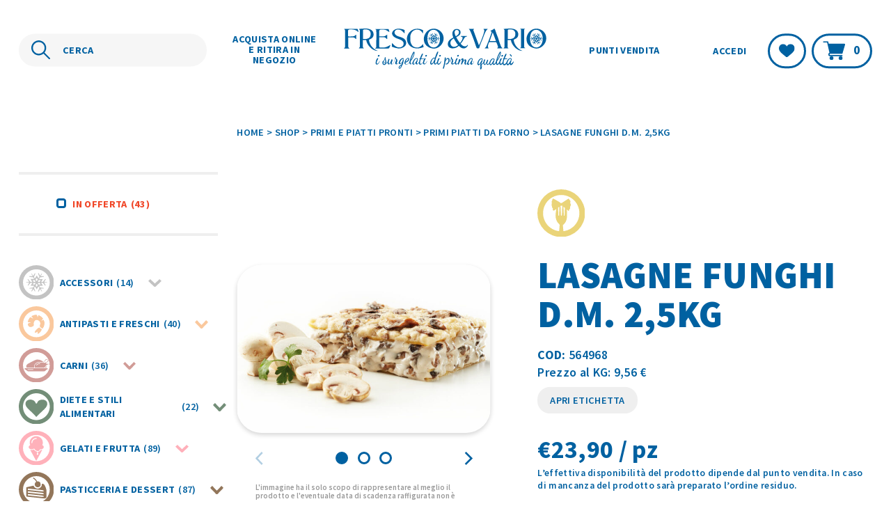

--- FILE ---
content_type: text/html; charset=UTF-8
request_url: https://www.frescoevario.it/prodotto/primi-e-piatti-pronti/primi-piatti-da-forno/lasagne-funghi-d-m-25kg/
body_size: 19785
content:

<!doctype html>
<html lang="it-IT">
<head>
	<meta charset="UTF-8">
	<meta name="viewport" content="width=device-width, height=device-height, initial-scale=1.0, shrink-to-fit=no">
	<link rel='dns-prefetch' href='//fonts.googleapis.com'>
	<link rel='dns-prefetch' href='//fonts.gstatic.com'>
	<link href="https://fonts.googleapis.com/css2?family=Source+Sans+Pro:wght@600;700;900&display=swap" rel="stylesheet"> 	<!-- Android Browser -->
	<meta name="theme-color" content="#0061A1">
	<meta name="mobile-web-app-capable" content="yes">
	<meta name="google" content="notranslate">
	<link rel="icon" type="image/svg+xml" href="https://www.frescoevario.it/app/themes/fresco-e-vario-prod/images/favicon.svg">
	<script class="_iub_cs_activate-inline" type="text/plain">
		(function(w,d,s,l,i){w[l]=w[l]||[];w[l].push({'gtm.start':
		new Date().getTime(),event:'gtm.js'});var f=d.getElementsByTagName(s)[0],
		j=d.createElement(s),dl=l!='dataLayer'?'&l='+l:'';j.async=true;j.src=
		'https://www.googletagmanager.com/gtm.js?id='+i+dl;f.parentNode.insertBefore(j,f);
		})(window,document,'script','dataLayer','GTM-5TRRBQC');
	</script>
					<script>document.documentElement.className = document.documentElement.className + ' yes-js js_active js'</script>
			<meta name='robots' content='index, follow, max-image-preview:large, max-snippet:-1, max-video-preview:-1' />
	<style>img:is([sizes="auto" i], [sizes^="auto," i]) { contain-intrinsic-size: 3000px 1500px }</style>
	
	<!-- This site is optimized with the Yoast SEO plugin v25.4 - https://yoast.com/wordpress/plugins/seo/ -->
	<title>LASAGNE FUNGHI D.M. 2,5KG - Fresco e Vario</title>
	<link rel="canonical" href="https://www.frescoevario.it/prodotto/primi-e-piatti-pronti/primi-piatti-da-forno/lasagne-funghi-d-m-25kg/" />
	<meta property="og:locale" content="it_IT" />
	<meta property="og:type" content="article" />
	<meta property="og:title" content="LASAGNE FUNGHI D.M. 2,5KG - Fresco e Vario" />
	<meta property="og:description" content="Lasagne ai funghi preparate con champignons, latte, farina di grano tenero, semola di grano duro, cipolla, prezzemolo, olio di semi di girasole, uova fresche pastorizzate, formaggio grattugiato, burro, brodo." />
	<meta property="og:url" content="https://www.frescoevario.it/prodotto/primi-e-piatti-pronti/primi-piatti-da-forno/lasagne-funghi-d-m-25kg/" />
	<meta property="og:site_name" content="Fresco e Vario" />
	<meta property="article:modified_time" content="2026-01-17T01:45:29+00:00" />
	<meta property="og:image" content="https://www.frescoevario.it/app/uploads/2023/06/007627-F6.jpg" />
	<meta property="og:image:width" content="1200" />
	<meta property="og:image:height" content="800" />
	<meta property="og:image:type" content="image/jpeg" />
	<meta name="twitter:card" content="summary_large_image" />
	<script type="application/ld+json" class="yoast-schema-graph">{"@context":"https://schema.org","@graph":[{"@type":"WebPage","@id":"https://www.frescoevario.it/prodotto/primi-e-piatti-pronti/primi-piatti-da-forno/lasagne-funghi-d-m-25kg/","url":"https://www.frescoevario.it/prodotto/primi-e-piatti-pronti/primi-piatti-da-forno/lasagne-funghi-d-m-25kg/","name":"LASAGNE FUNGHI D.M. 2,5KG - Fresco e Vario","isPartOf":{"@id":"https://www.frescoevario.it/#website"},"primaryImageOfPage":{"@id":"https://www.frescoevario.it/prodotto/primi-e-piatti-pronti/primi-piatti-da-forno/lasagne-funghi-d-m-25kg/#primaryimage"},"image":{"@id":"https://www.frescoevario.it/prodotto/primi-e-piatti-pronti/primi-piatti-da-forno/lasagne-funghi-d-m-25kg/#primaryimage"},"thumbnailUrl":"https://www.frescoevario.it/app/uploads/2023/06/007627-F6.jpg","datePublished":"2023-05-12T21:44:22+00:00","dateModified":"2026-01-17T01:45:29+00:00","breadcrumb":{"@id":"https://www.frescoevario.it/prodotto/primi-e-piatti-pronti/primi-piatti-da-forno/lasagne-funghi-d-m-25kg/#breadcrumb"},"inLanguage":"it-IT","potentialAction":[{"@type":"ReadAction","target":["https://www.frescoevario.it/prodotto/primi-e-piatti-pronti/primi-piatti-da-forno/lasagne-funghi-d-m-25kg/"]}]},{"@type":"ImageObject","inLanguage":"it-IT","@id":"https://www.frescoevario.it/prodotto/primi-e-piatti-pronti/primi-piatti-da-forno/lasagne-funghi-d-m-25kg/#primaryimage","url":"https://www.frescoevario.it/app/uploads/2023/06/007627-F6.jpg","contentUrl":"https://www.frescoevario.it/app/uploads/2023/06/007627-F6.jpg","width":1200,"height":800,"caption":"Fresco & Vario - LASAGNE FUNGHI D.M. 2,5KG"},{"@type":"BreadcrumbList","@id":"https://www.frescoevario.it/prodotto/primi-e-piatti-pronti/primi-piatti-da-forno/lasagne-funghi-d-m-25kg/#breadcrumb","itemListElement":[{"@type":"ListItem","position":1,"name":"Home","item":"https://www.frescoevario.it/"},{"@type":"ListItem","position":2,"name":"Shop","item":"https://www.frescoevario.it/shop/"},{"@type":"ListItem","position":3,"name":"Primi e piatti pronti","item":"https://www.frescoevario.it/shop/primi-e-piatti-pronti/"},{"@type":"ListItem","position":4,"name":"Primi piatti da forno","item":"https://www.frescoevario.it/shop/primi-e-piatti-pronti/primi-piatti-da-forno/"},{"@type":"ListItem","position":5,"name":"LASAGNE FUNGHI D.M. 2,5KG"}]},{"@type":"WebSite","@id":"https://www.frescoevario.it/#website","url":"https://www.frescoevario.it/","name":"Fresco e Vario","description":"Surgelati di prima qualità","potentialAction":[{"@type":"SearchAction","target":{"@type":"EntryPoint","urlTemplate":"https://www.frescoevario.it/?s={search_term_string}"},"query-input":{"@type":"PropertyValueSpecification","valueRequired":true,"valueName":"search_term_string"}}],"inLanguage":"it-IT"}]}</script>
	<!-- / Yoast SEO plugin. -->


<style id='classic-theme-styles-inline-css' type='text/css'>
/*! This file is auto-generated */
.wp-block-button__link{color:#fff;background-color:#32373c;border-radius:9999px;box-shadow:none;text-decoration:none;padding:calc(.667em + 2px) calc(1.333em + 2px);font-size:1.125em}.wp-block-file__button{background:#32373c;color:#fff;text-decoration:none}
</style>
<style id='global-styles-inline-css' type='text/css'>
:root{--wp--preset--aspect-ratio--square: 1;--wp--preset--aspect-ratio--4-3: 4/3;--wp--preset--aspect-ratio--3-4: 3/4;--wp--preset--aspect-ratio--3-2: 3/2;--wp--preset--aspect-ratio--2-3: 2/3;--wp--preset--aspect-ratio--16-9: 16/9;--wp--preset--aspect-ratio--9-16: 9/16;--wp--preset--color--black: #000000;--wp--preset--color--cyan-bluish-gray: #abb8c3;--wp--preset--color--white: #ffffff;--wp--preset--color--pale-pink: #f78da7;--wp--preset--color--vivid-red: #cf2e2e;--wp--preset--color--luminous-vivid-orange: #ff6900;--wp--preset--color--luminous-vivid-amber: #fcb900;--wp--preset--color--light-green-cyan: #7bdcb5;--wp--preset--color--vivid-green-cyan: #00d084;--wp--preset--color--pale-cyan-blue: #8ed1fc;--wp--preset--color--vivid-cyan-blue: #0693e3;--wp--preset--color--vivid-purple: #9b51e0;--wp--preset--gradient--vivid-cyan-blue-to-vivid-purple: linear-gradient(135deg,rgba(6,147,227,1) 0%,rgb(155,81,224) 100%);--wp--preset--gradient--light-green-cyan-to-vivid-green-cyan: linear-gradient(135deg,rgb(122,220,180) 0%,rgb(0,208,130) 100%);--wp--preset--gradient--luminous-vivid-amber-to-luminous-vivid-orange: linear-gradient(135deg,rgba(252,185,0,1) 0%,rgba(255,105,0,1) 100%);--wp--preset--gradient--luminous-vivid-orange-to-vivid-red: linear-gradient(135deg,rgba(255,105,0,1) 0%,rgb(207,46,46) 100%);--wp--preset--gradient--very-light-gray-to-cyan-bluish-gray: linear-gradient(135deg,rgb(238,238,238) 0%,rgb(169,184,195) 100%);--wp--preset--gradient--cool-to-warm-spectrum: linear-gradient(135deg,rgb(74,234,220) 0%,rgb(151,120,209) 20%,rgb(207,42,186) 40%,rgb(238,44,130) 60%,rgb(251,105,98) 80%,rgb(254,248,76) 100%);--wp--preset--gradient--blush-light-purple: linear-gradient(135deg,rgb(255,206,236) 0%,rgb(152,150,240) 100%);--wp--preset--gradient--blush-bordeaux: linear-gradient(135deg,rgb(254,205,165) 0%,rgb(254,45,45) 50%,rgb(107,0,62) 100%);--wp--preset--gradient--luminous-dusk: linear-gradient(135deg,rgb(255,203,112) 0%,rgb(199,81,192) 50%,rgb(65,88,208) 100%);--wp--preset--gradient--pale-ocean: linear-gradient(135deg,rgb(255,245,203) 0%,rgb(182,227,212) 50%,rgb(51,167,181) 100%);--wp--preset--gradient--electric-grass: linear-gradient(135deg,rgb(202,248,128) 0%,rgb(113,206,126) 100%);--wp--preset--gradient--midnight: linear-gradient(135deg,rgb(2,3,129) 0%,rgb(40,116,252) 100%);--wp--preset--font-size--small: 13px;--wp--preset--font-size--medium: 20px;--wp--preset--font-size--large: 36px;--wp--preset--font-size--x-large: 42px;--wp--preset--spacing--20: 0.44rem;--wp--preset--spacing--30: 0.67rem;--wp--preset--spacing--40: 1rem;--wp--preset--spacing--50: 1.5rem;--wp--preset--spacing--60: 2.25rem;--wp--preset--spacing--70: 3.38rem;--wp--preset--spacing--80: 5.06rem;--wp--preset--shadow--natural: 6px 6px 9px rgba(0, 0, 0, 0.2);--wp--preset--shadow--deep: 12px 12px 50px rgba(0, 0, 0, 0.4);--wp--preset--shadow--sharp: 6px 6px 0px rgba(0, 0, 0, 0.2);--wp--preset--shadow--outlined: 6px 6px 0px -3px rgba(255, 255, 255, 1), 6px 6px rgba(0, 0, 0, 1);--wp--preset--shadow--crisp: 6px 6px 0px rgba(0, 0, 0, 1);}:where(.is-layout-flex){gap: 0.5em;}:where(.is-layout-grid){gap: 0.5em;}body .is-layout-flex{display: flex;}.is-layout-flex{flex-wrap: wrap;align-items: center;}.is-layout-flex > :is(*, div){margin: 0;}body .is-layout-grid{display: grid;}.is-layout-grid > :is(*, div){margin: 0;}:where(.wp-block-columns.is-layout-flex){gap: 2em;}:where(.wp-block-columns.is-layout-grid){gap: 2em;}:where(.wp-block-post-template.is-layout-flex){gap: 1.25em;}:where(.wp-block-post-template.is-layout-grid){gap: 1.25em;}.has-black-color{color: var(--wp--preset--color--black) !important;}.has-cyan-bluish-gray-color{color: var(--wp--preset--color--cyan-bluish-gray) !important;}.has-white-color{color: var(--wp--preset--color--white) !important;}.has-pale-pink-color{color: var(--wp--preset--color--pale-pink) !important;}.has-vivid-red-color{color: var(--wp--preset--color--vivid-red) !important;}.has-luminous-vivid-orange-color{color: var(--wp--preset--color--luminous-vivid-orange) !important;}.has-luminous-vivid-amber-color{color: var(--wp--preset--color--luminous-vivid-amber) !important;}.has-light-green-cyan-color{color: var(--wp--preset--color--light-green-cyan) !important;}.has-vivid-green-cyan-color{color: var(--wp--preset--color--vivid-green-cyan) !important;}.has-pale-cyan-blue-color{color: var(--wp--preset--color--pale-cyan-blue) !important;}.has-vivid-cyan-blue-color{color: var(--wp--preset--color--vivid-cyan-blue) !important;}.has-vivid-purple-color{color: var(--wp--preset--color--vivid-purple) !important;}.has-black-background-color{background-color: var(--wp--preset--color--black) !important;}.has-cyan-bluish-gray-background-color{background-color: var(--wp--preset--color--cyan-bluish-gray) !important;}.has-white-background-color{background-color: var(--wp--preset--color--white) !important;}.has-pale-pink-background-color{background-color: var(--wp--preset--color--pale-pink) !important;}.has-vivid-red-background-color{background-color: var(--wp--preset--color--vivid-red) !important;}.has-luminous-vivid-orange-background-color{background-color: var(--wp--preset--color--luminous-vivid-orange) !important;}.has-luminous-vivid-amber-background-color{background-color: var(--wp--preset--color--luminous-vivid-amber) !important;}.has-light-green-cyan-background-color{background-color: var(--wp--preset--color--light-green-cyan) !important;}.has-vivid-green-cyan-background-color{background-color: var(--wp--preset--color--vivid-green-cyan) !important;}.has-pale-cyan-blue-background-color{background-color: var(--wp--preset--color--pale-cyan-blue) !important;}.has-vivid-cyan-blue-background-color{background-color: var(--wp--preset--color--vivid-cyan-blue) !important;}.has-vivid-purple-background-color{background-color: var(--wp--preset--color--vivid-purple) !important;}.has-black-border-color{border-color: var(--wp--preset--color--black) !important;}.has-cyan-bluish-gray-border-color{border-color: var(--wp--preset--color--cyan-bluish-gray) !important;}.has-white-border-color{border-color: var(--wp--preset--color--white) !important;}.has-pale-pink-border-color{border-color: var(--wp--preset--color--pale-pink) !important;}.has-vivid-red-border-color{border-color: var(--wp--preset--color--vivid-red) !important;}.has-luminous-vivid-orange-border-color{border-color: var(--wp--preset--color--luminous-vivid-orange) !important;}.has-luminous-vivid-amber-border-color{border-color: var(--wp--preset--color--luminous-vivid-amber) !important;}.has-light-green-cyan-border-color{border-color: var(--wp--preset--color--light-green-cyan) !important;}.has-vivid-green-cyan-border-color{border-color: var(--wp--preset--color--vivid-green-cyan) !important;}.has-pale-cyan-blue-border-color{border-color: var(--wp--preset--color--pale-cyan-blue) !important;}.has-vivid-cyan-blue-border-color{border-color: var(--wp--preset--color--vivid-cyan-blue) !important;}.has-vivid-purple-border-color{border-color: var(--wp--preset--color--vivid-purple) !important;}.has-vivid-cyan-blue-to-vivid-purple-gradient-background{background: var(--wp--preset--gradient--vivid-cyan-blue-to-vivid-purple) !important;}.has-light-green-cyan-to-vivid-green-cyan-gradient-background{background: var(--wp--preset--gradient--light-green-cyan-to-vivid-green-cyan) !important;}.has-luminous-vivid-amber-to-luminous-vivid-orange-gradient-background{background: var(--wp--preset--gradient--luminous-vivid-amber-to-luminous-vivid-orange) !important;}.has-luminous-vivid-orange-to-vivid-red-gradient-background{background: var(--wp--preset--gradient--luminous-vivid-orange-to-vivid-red) !important;}.has-very-light-gray-to-cyan-bluish-gray-gradient-background{background: var(--wp--preset--gradient--very-light-gray-to-cyan-bluish-gray) !important;}.has-cool-to-warm-spectrum-gradient-background{background: var(--wp--preset--gradient--cool-to-warm-spectrum) !important;}.has-blush-light-purple-gradient-background{background: var(--wp--preset--gradient--blush-light-purple) !important;}.has-blush-bordeaux-gradient-background{background: var(--wp--preset--gradient--blush-bordeaux) !important;}.has-luminous-dusk-gradient-background{background: var(--wp--preset--gradient--luminous-dusk) !important;}.has-pale-ocean-gradient-background{background: var(--wp--preset--gradient--pale-ocean) !important;}.has-electric-grass-gradient-background{background: var(--wp--preset--gradient--electric-grass) !important;}.has-midnight-gradient-background{background: var(--wp--preset--gradient--midnight) !important;}.has-small-font-size{font-size: var(--wp--preset--font-size--small) !important;}.has-medium-font-size{font-size: var(--wp--preset--font-size--medium) !important;}.has-large-font-size{font-size: var(--wp--preset--font-size--large) !important;}.has-x-large-font-size{font-size: var(--wp--preset--font-size--x-large) !important;}
:where(.wp-block-post-template.is-layout-flex){gap: 1.25em;}:where(.wp-block-post-template.is-layout-grid){gap: 1.25em;}
:where(.wp-block-columns.is-layout-flex){gap: 2em;}:where(.wp-block-columns.is-layout-grid){gap: 2em;}
:root :where(.wp-block-pullquote){font-size: 1.5em;line-height: 1.6;}
</style>
<link rel='stylesheet' id='xpay-checkout-css' href='https://www.frescoevario.it/app/plugins/cartasi-x-pay/assets/css/xpay.css?ver=7.6.1' type='text/css' media='all' />
<link rel='stylesheet' id='search-filter-plugin-styles-css' href='https://www.frescoevario.it/app/plugins/search-filter-pro/public/assets/css/search-filter.min.css?ver=2.5.13' type='text/css' media='all' />
<link rel='stylesheet' id='brands-styles-css' href='https://www.frescoevario.it/app/plugins/woocommerce/assets/css/brands.css?ver=9.9.5' type='text/css' media='all' />
<link rel='stylesheet' id='main-style-css' href='https://www.frescoevario.it/app/themes/fresco-e-vario-prod/css/app.css?ver=1.1.0' type='text/css' media='all' />
<script type="text/javascript" src="https://www.frescoevario.it/wp/wp-includes/js/jquery/jquery.min.js?ver=3.7.1" id="jquery-core-js"></script>
<script type="text/javascript" src="https://www.frescoevario.it/wp/wp-includes/js/jquery/jquery-migrate.min.js?ver=3.4.1" id="jquery-migrate-js"></script>
<script type="text/javascript" src="https://www.frescoevario.it/app/plugins/cartasi-x-pay/assets/js/xpay.js?ver=7.6.1" id="xpay-checkout-js"></script>
<script type="text/javascript" id="search-filter-plugin-build-js-extra">
/* <![CDATA[ */
var SF_LDATA = {"ajax_url":"https:\/\/www.frescoevario.it\/wp\/wp-admin\/admin-ajax.php","home_url":"https:\/\/www.frescoevario.it\/","extensions":[]};
/* ]]> */
</script>
<script type="text/javascript" src="https://www.frescoevario.it/app/plugins/search-filter-pro/public/assets/js/search-filter-build.min.js?ver=2.5.13" id="search-filter-plugin-build-js"></script>
<script type="text/javascript" src="https://www.frescoevario.it/app/plugins/search-filter-pro/public/assets/js/chosen.jquery.min.js?ver=2.5.13" id="search-filter-plugin-chosen-js"></script>
<link rel="https://api.w.org/" href="https://www.frescoevario.it/wp-json/" /><link rel="alternate" title="JSON" type="application/json" href="https://www.frescoevario.it/wp-json/wp/v2/product/2065651" /><link rel="EditURI" type="application/rsd+xml" title="RSD" href="https://www.frescoevario.it/wp/xmlrpc.php?rsd" />
<link rel='shortlink' href='https://www.frescoevario.it/?p=2065651' />
<link rel="alternate" title="oEmbed (JSON)" type="application/json+oembed" href="https://www.frescoevario.it/wp-json/oembed/1.0/embed?url=https%3A%2F%2Fwww.frescoevario.it%2Fprodotto%2Fprimi-e-piatti-pronti%2Fprimi-piatti-da-forno%2Flasagne-funghi-d-m-25kg%2F" />
<link rel="alternate" title="oEmbed (XML)" type="text/xml+oembed" href="https://www.frescoevario.it/wp-json/oembed/1.0/embed?url=https%3A%2F%2Fwww.frescoevario.it%2Fprodotto%2Fprimi-e-piatti-pronti%2Fprimi-piatti-da-forno%2Flasagne-funghi-d-m-25kg%2F&#038;format=xml" />
<script src="https://www.frescoevario.it/app/plugins/cartasi-x-pay/assets/js/pagodil-sticker.min.js?v=7.6.1"></script><style>.pagodil-sticker-container { display: inline-block; margin-bottom: 60px; } </style>	<noscript><style>.woocommerce-product-gallery{ opacity: 1 !important; }</style></noscript>
	
</head>

<body class="wp-singular product-template-default single single-product postid-2065651 wp-theme-fresco-e-vario-prod theme-fresco-e-vario-prod woocommerce woocommerce-page woocommerce-no-js">
	
	<header id="main-header" class="
	">
		<div class="row">
			<div class="column small-12 inner-container">
				<!-- LOGO -->
				<div class="container-logo">
					<a href="https://www.frescoevario.it/" title="Vai all'Homepage">
						<span id="logo"></span>
					</a>
				</div>
				<!-- SEARCH -->
				<div id="container-search" class="no-transition" aria-hidden="false">
					<form action="https://www.frescoevario.it/" method="get" role="search">
						<input title="Cerca" name="s" type="search" placeholder="CERCA" aria-label="Cerca nel sito"  value="" aria-labelledby="send-query" minlength="3">
						<button id="send-query" disabled>CERCA</button>
					</form>
				</div>
				<!-- NAV -->
				<nav id="main-nav" aria-hidden="false" role="navigation">
					<div class="desktop-menu" aria-hidden="false">
						<div class="left-menu"> 
						<div class="menu-main-menu-sx-container"><ul id="menu-main-menu-sx" class="menu"><li id="menu-item-81" class="atk-menu-shop menu-item menu-item-type-post_type menu-item-object-page current_page_parent menu-item-81 shop-link"><a href="https://www.frescoevario.it/shop/">Acquista online e ritira in negozio</a></li>
</ul></div>						</div>
						<div class="right-menu"> 
						<div class="menu-main-menu-dx-container"><ul id="menu-main-menu-dx" class="menu"><li id="menu-item-82" class="menu-item menu-item-type-post_type menu-item-object-page menu-item-82"><a href="https://www.frescoevario.it/punti-vendita/">Punti vendita</a></li>
</ul></div>						</div>
					</div>
					<div class="mobile-menu" aria-hidden="true"> 
					<div class="menu-main-menu-mobile-container"><ul id="menu-main-menu-mobile" class="menu"><li id="menu-item-237" class="menu-item menu-item-type-post_type menu-item-object-page menu-item-237"><a href="https://www.frescoevario.it/punti-vendita/">Punti vendita</a></li>
<li id="menu-item-238" class="menu-item menu-item-type-post_type menu-item-object-page menu-item-238"><a href="https://www.frescoevario.it/chi-siamo/">Chi siamo</a></li>
<li id="menu-item-240" class="menu-item menu-item-type-post_type menu-item-object-page current_page_parent menu-item-240 shop-link"><a href="https://www.frescoevario.it/shop/">Shop</a></li>
<li id="menu-item-236" class="menu-item menu-item-type-post_type menu-item-object-page menu-item-236"><a href="https://www.frescoevario.it/wishlist/">Wishlist</a></li>
<li id="menu-item-239" class="menu-item menu-item-type-post_type menu-item-object-page menu-item-239"><a href="https://www.frescoevario.it/mio-account/">Il mio account</a></li>
</ul></div>						<li>
							<a id="search-trigger" noprefetch href="#" data-open="CERCA" data-close="CHIUDI IL CERCA">CERCA</a>
						</li>
					</div>
				</nav>

				<div class="account-container">
					<!-- ACCOUNT/LOGIN -->
										<a class="link" noprefetch href="https://www.frescoevario.it/mio-account/" title="Accedi">Accedi</a>
					<!-- WISHLIST -->
					<a class="outlined" noprefetch href="https://www.frescoevario.it/wishlist" id="wishlist-button" title="Vai alla pagina Wishlist">
						<img src="https://www.frescoevario.it/app/themes/fresco-e-vario-prod/images/icons/wishlist.svg" alt="Lista desideri">
						<span class="accessibility-text">Lista Desideri</span>
					</a>
					<!-- CART -->
					<a class="outlined" noprefetch href="https://www.frescoevario.it/carrello/" id="cart-button" title="Vai alla pagina carrello">
						<img src="https://www.frescoevario.it/app/themes/fresco-e-vario-prod/images/icons/cart-dark.svg" alt="Carrello">
						<span>
							0						</span>
						<span class="accessibility-text">Carrello</span>
					</a>
				</div>

				<!-- HAMBURGER -->
				<button id="hamburger" aria-hidden="true" aria-controls="main-nav" aria-expanded="false" aria-label="Mostra il menù" data-label-close="Nascondi il menù" data-label-open="Mostra il menù"">
					<span class="first-line"></span>
					<span class="medium-line"></span>
					<span class="last-line"></span>
				</button>
			</div>
		</div>
	</header>

	<main id="main-content">

<section id="hero" class="product-version">
    <div class="row">
        <div class="column small-12 large-9 large-offset-3">
            <div id="breadcrumbs"><span><span><a href="https://www.frescoevario.it/">Home</a></span> &gt; <span><a href="https://www.frescoevario.it/shop/">Shop</a></span> &gt; <span><a href="https://www.frescoevario.it/shop/primi-e-piatti-pronti/">Primi e piatti pronti</a></span> &gt; <span><a href="https://www.frescoevario.it/shop/primi-e-piatti-pronti/primi-piatti-da-forno/">Primi piatti da forno</a></span> &gt; <span class="breadcrumb_last" aria-current="page">LASAGNE FUNGHI D.M. 2,5KG</span></span></div>            <button id="trigger-category" class="detail-version" aria-label="Visualizza le categorie prodotto" title="Visualizza le categorie prodotto">
                <img src="https://www.frescoevario.it/app/themes/fresco-e-vario-prod/images/icons/filters.svg" alt="Filtri">
            </button>
        </div>
    </div>
</section>

<div class="row"> 	<aside class="column small-12 large-3 no-transition detail-version" aria-hidden="false"> 

		<div id="shop-filters"> 

			<form data-sf-form-id='2082284' data-is-rtl='0' data-maintain-state='' data-results-url='https://www.frescoevario.it/shop/' data-ajax-url='https://www.frescoevario.it/shop/?sf_data=all' data-ajax-form-url='https://www.frescoevario.it/?sfid=2082284&amp;sf_action=get_data&amp;sf_data=form' data-display-result-method='custom_woocommerce_store' data-use-history-api='1' data-template-loaded='0' data-taxonomy-archives='1' data-lang-code='it' data-ajax='1' data-ajax-data-type='html' data-ajax-links-selector='.pagination a' data-ajax-target='#catalog-list' data-ajax-pagination-type='normal' data-update-ajax-url='1' data-only-results-ajax='0' data-scroll-to-pos='0' data-init-paged='1' data-auto-update='1' data-auto-count='1' data-auto-count-refresh-mode='1' action='https://www.frescoevario.it/shop/' method='post' class='searchandfilter' id='search-filter-form-2082284' autocomplete='off' data-instance-count='1'><ul><li class="sf-field-taxonomy-product_tag" data-sf-field-name="_sft_product_tag" data-sf-field-type="taxonomy" data-sf-field-input-type="checkbox" data-sf-term-rewrite='["https:\/\/www.frescoevario.it\/product-tag\/[0]\/"]'>		<ul data-operator="and" class="">
			
			<li class="sf-level-0 sf-item-126" data-sf-count="43" data-sf-depth="0"><input  class="sf-input-checkbox" type="checkbox" value="product-offer" name="_sft_product_tag[]" id="sf-input-9fe24051eea8b490238372242d54d92a"><label class="sf-label-checkbox" for="sf-input-9fe24051eea8b490238372242d54d92a">In offerta<span class="sf-count">(43)</span></label></li>		</ul>
		</li><li class="sf-field-taxonomy-product_cat" data-sf-field-name="_sft_product_cat" data-sf-field-type="taxonomy" data-sf-field-input-type="checkbox" data-sf-term-rewrite='["https:\/\/www.frescoevario.it\/shop\/[0]\/","https:\/\/www.frescoevario.it\/shop\/[0]\/[1]\/"]'>		<ul data-operator="or" class="product-cats-list">
			
			<li class="sf-level-0 sf-item-25" data-sf-count="14" data-sf-depth="0"><input  class="sf-input-checkbox" type="checkbox" value="accessori" name="_sft_product_cat[]" id="sf-input-3cce9d87a79eca84bc48277aa2154e5b"><label class="sf-label-checkbox" for="sf-input-3cce9d87a79eca84bc48277aa2154e5b"><i style="border-color:#c3c3c3;"><img class="icon" src="https://www.frescoevario.it/app/uploads/2023/05/accessori.svg" alt="Accessori(14) Icon">Accessori<span class="sf-count">(14)</span></i><button class="accordion-trigger"><svg xmlns="http://www.w3.org/2000/svg" width="18.889" height="11.444" viewBox="0 0 18.889 11.444"><path d="M6806.521,943.264l8.03,8.03-8.03,8.03" transform="translate(960.739 -6805.107) rotate(90)" fill="none" stroke="#c3c3c3" stroke-linejoin="round" stroke-width="4"/></svg></button></label><ul class="children"><li class="sf-level-1 sf-item-97" data-sf-count="3" data-sf-depth="1"><input  class="sf-input-checkbox" type="checkbox" value="accessori-termici" name="_sft_product_cat[]" id="sf-input-6b9a958627fc7dfe2e715c5948925c7c"><label class="sf-label-checkbox" for="sf-input-6b9a958627fc7dfe2e715c5948925c7c"><i style="border-color:#c3c3c3;"><span class="icon"></span>Accessori termici<span class="sf-count">(3)</span></i></label></li><li class="sf-level-1 sf-item-96" data-sf-count="7" data-sf-depth="1"><input  class="sf-input-checkbox" type="checkbox" value="borse-e-confezioni" name="_sft_product_cat[]" id="sf-input-24c176c858fe011f41d3e7b5f690ee55"><label class="sf-label-checkbox" for="sf-input-24c176c858fe011f41d3e7b5f690ee55"><i style="border-color:#c3c3c3;"><span class="icon"></span>Borse e confezioni<span class="sf-count">(7)</span></i></label></li><li class="sf-level-1 sf-item-98" data-sf-count="4" data-sf-depth="1"><input  class="sf-input-checkbox" type="checkbox" value="party" name="_sft_product_cat[]" id="sf-input-b1037ca1a4c7fd7b103527863e450c1a"><label class="sf-label-checkbox" for="sf-input-b1037ca1a4c7fd7b103527863e450c1a"><i style="border-color:#c3c3c3;"><span class="icon"></span>Party<span class="sf-count">(4)</span></i></label></li></ul></li><li class="sf-level-0 sf-item-19" data-sf-count="40" data-sf-depth="0"><input  class="sf-input-checkbox" type="checkbox" value="antipasti-e-freschi" name="_sft_product_cat[]" id="sf-input-0e66db66ac85c2126442a3b7fae9fbad"><label class="sf-label-checkbox" for="sf-input-0e66db66ac85c2126442a3b7fae9fbad"><i style="border-color:#fac89d;"><img class="icon" src="https://www.frescoevario.it/app/uploads/2023/05/antipasti-e-freschi.svg" alt="Antipasti e freschi(40) Icon">Antipasti e freschi<span class="sf-count">(40)</span></i><button class="accordion-trigger"><svg xmlns="http://www.w3.org/2000/svg" width="18.889" height="11.444" viewBox="0 0 18.889 11.444"><path d="M6806.521,943.264l8.03,8.03-8.03,8.03" transform="translate(960.739 -6805.107) rotate(90)" fill="none" stroke="#fac89d" stroke-linejoin="round" stroke-width="4"/></svg></button></label><ul class="children"><li class="sf-level-1 sf-item-79" data-sf-count="16" data-sf-depth="1"><input  class="sf-input-checkbox" type="checkbox" value="pesce-frescoaffumicatomarinato-e-secco" name="_sft_product_cat[]" id="sf-input-5d6cd18b3e8ac925ac1ad91b1a592300"><label class="sf-label-checkbox" for="sf-input-5d6cd18b3e8ac925ac1ad91b1a592300"><i style="border-color:#fac89d;"><span class="icon"></span>Pesce fresco,affumicato,marinato e secco<span class="sf-count">(16)</span></i></label></li><li class="sf-level-1 sf-item-129" data-sf-count="5" data-sf-depth="1"><input  class="sf-input-checkbox" type="checkbox" value="prosciuttisalumi-e-carni-fresche" name="_sft_product_cat[]" id="sf-input-34c569cc5aa00e68dc41256b87fe1e5b"><label class="sf-label-checkbox" for="sf-input-34c569cc5aa00e68dc41256b87fe1e5b"><i style="border-color:#fac89d;"><span class="icon"></span>Prosciutti,salumi e carni fresche<span class="sf-count">(5)</span></i></label></li><li class="sf-level-1 sf-item-81" data-sf-count="19" data-sf-depth="1"><input  class="sf-input-checkbox" type="checkbox" value="salse" name="_sft_product_cat[]" id="sf-input-963535c9b6bcd7663f43ef85c4f73c2e"><label class="sf-label-checkbox" for="sf-input-963535c9b6bcd7663f43ef85c4f73c2e"><i style="border-color:#fac89d;"><span class="icon"></span>Salse<span class="sf-count">(19)</span></i></label></li></ul></li><li class="sf-level-0 sf-item-28" data-sf-count="36" data-sf-depth="0"><input  class="sf-input-checkbox" type="checkbox" value="carni" name="_sft_product_cat[]" id="sf-input-5090620bc5694b9a0d7dc87c16619ae0"><label class="sf-label-checkbox" for="sf-input-5090620bc5694b9a0d7dc87c16619ae0"><i style="border-color:#d19c97;"><img class="icon" src="https://www.frescoevario.it/app/uploads/2023/05/carni.svg" alt="Carni(36) Icon">Carni<span class="sf-count">(36)</span></i><button class="accordion-trigger"><svg xmlns="http://www.w3.org/2000/svg" width="18.889" height="11.444" viewBox="0 0 18.889 11.444"><path d="M6806.521,943.264l8.03,8.03-8.03,8.03" transform="translate(960.739 -6805.107) rotate(90)" fill="none" stroke="#d19c97" stroke-linejoin="round" stroke-width="4"/></svg></button></label><ul class="children"><li class="sf-level-1 sf-item-106" data-sf-count="3" data-sf-depth="1"><input  class="sf-input-checkbox" type="checkbox" value="carni-al-naturale" name="_sft_product_cat[]" id="sf-input-a397a24a56844ab1c32ddf0273bb14f9"><label class="sf-label-checkbox" for="sf-input-a397a24a56844ab1c32ddf0273bb14f9"><i style="border-color:#d19c97;"><span class="icon"></span>Carni al naturale<span class="sf-count">(3)</span></i></label></li><li class="sf-level-1 sf-item-107" data-sf-count="27" data-sf-depth="1"><input  class="sf-input-checkbox" type="checkbox" value="carni-preparate" name="_sft_product_cat[]" id="sf-input-9aae0d0587e0821e1cd473fae2cf7953"><label class="sf-label-checkbox" for="sf-input-9aae0d0587e0821e1cd473fae2cf7953"><i style="border-color:#d19c97;"><span class="icon"></span>Carni preparate<span class="sf-count">(27)</span></i></label></li><li class="sf-level-1 sf-item-108" data-sf-count="6" data-sf-depth="1"><input  class="sf-input-checkbox" type="checkbox" value="selvaggina" name="_sft_product_cat[]" id="sf-input-b2b275e9d38726c0d72befad39617db6"><label class="sf-label-checkbox" for="sf-input-b2b275e9d38726c0d72befad39617db6"><i style="border-color:#d19c97;"><span class="icon"></span>Selvaggina<span class="sf-count">(6)</span></i></label></li></ul></li><li class="sf-level-0 sf-item-30" data-sf-count="22" data-sf-depth="0"><input  class="sf-input-checkbox" type="checkbox" value="diete-e-stili-alimentari" name="_sft_product_cat[]" id="sf-input-2ce98cb1c1e12f9fa03d081f89d16a20"><label class="sf-label-checkbox" for="sf-input-2ce98cb1c1e12f9fa03d081f89d16a20"><i style="border-color:#738e78;"><img class="icon" src="https://www.frescoevario.it/app/uploads/2024/03/icona_diete.svg" alt="Diete e stili alimentari(22) Icon">Diete e stili alimentari<span class="sf-count">(22)</span></i><button class="accordion-trigger"><svg xmlns="http://www.w3.org/2000/svg" width="18.889" height="11.444" viewBox="0 0 18.889 11.444"><path d="M6806.521,943.264l8.03,8.03-8.03,8.03" transform="translate(960.739 -6805.107) rotate(90)" fill="none" stroke="#738e78" stroke-linejoin="round" stroke-width="4"/></svg></button></label><ul class="children"><li class="sf-level-1 sf-item-113" data-sf-count="18" data-sf-depth="1"><input  class="sf-input-checkbox" type="checkbox" value="prodotti-senza-glutine" name="_sft_product_cat[]" id="sf-input-f9c4ecc84acc15304275e54605a20908"><label class="sf-label-checkbox" for="sf-input-f9c4ecc84acc15304275e54605a20908"><i style="border-color:#738e78;"><span class="icon"></span>Prodotti senza glutine<span class="sf-count">(18)</span></i></label></li><li class="sf-level-1 sf-item-115" data-sf-count="4" data-sf-depth="1"><input  class="sf-input-checkbox" type="checkbox" value="prodotti-vegani" name="_sft_product_cat[]" id="sf-input-e1a2eaec2a660e4b40943ec90ee65436"><label class="sf-label-checkbox" for="sf-input-e1a2eaec2a660e4b40943ec90ee65436"><i style="border-color:#738e78;"><span class="icon"></span>Prodotti vegani<span class="sf-count">(4)</span></i></label></li></ul></li><li class="sf-level-0 sf-item-26" data-sf-count="89" data-sf-depth="0"><input  class="sf-input-checkbox" type="checkbox" value="gelati-e-frutta" name="_sft_product_cat[]" id="sf-input-1b9ee2a11b122abc569c20bfde56835c"><label class="sf-label-checkbox" for="sf-input-1b9ee2a11b122abc569c20bfde56835c"><i style="border-color:#ffb0ba;"><img class="icon" src="https://www.frescoevario.it/app/uploads/2020/10/gelati-e-frutta.svg" alt="Gelati e frutta(89) Icon">Gelati e frutta<span class="sf-count">(89)</span></i><button class="accordion-trigger"><svg xmlns="http://www.w3.org/2000/svg" width="18.889" height="11.444" viewBox="0 0 18.889 11.444"><path d="M6806.521,943.264l8.03,8.03-8.03,8.03" transform="translate(960.739 -6805.107) rotate(90)" fill="none" stroke="#ffb0ba" stroke-linejoin="round" stroke-width="4"/></svg></button></label><ul class="children"><li class="sf-level-1 sf-item-99" data-sf-count="17" data-sf-depth="1"><input  class="sf-input-checkbox" type="checkbox" value="frutta-polpa-di-frutta-e-ghiaccio" name="_sft_product_cat[]" id="sf-input-9c8d424894e809b399cca52f152d5363"><label class="sf-label-checkbox" for="sf-input-9c8d424894e809b399cca52f152d5363"><i style="border-color:#ffb0ba;"><span class="icon"></span>Frutta, polpa di frutta e ghiaccio<span class="sf-count">(17)</span></i></label></li><li class="sf-level-1 sf-item-101" data-sf-count="32" data-sf-depth="1"><input  class="sf-input-checkbox" type="checkbox" value="gelati-confezionati" name="_sft_product_cat[]" id="sf-input-d5dfe8c02d51d10d25bb041cc31eb375"><label class="sf-label-checkbox" for="sf-input-d5dfe8c02d51d10d25bb041cc31eb375"><i style="border-color:#ffb0ba;"><span class="icon"></span>Gelati confezionati<span class="sf-count">(32)</span></i></label></li><li class="sf-level-1 sf-item-100" data-sf-count="40" data-sf-depth="1"><input  class="sf-input-checkbox" type="checkbox" value="gelati-in-vaschetta-e-sorbetti" name="_sft_product_cat[]" id="sf-input-1517401228fb610628af51bd33af16c9"><label class="sf-label-checkbox" for="sf-input-1517401228fb610628af51bd33af16c9"><i style="border-color:#ffb0ba;"><span class="icon"></span>Gelati in vaschetta e sorbetti<span class="sf-count">(40)</span></i></label></li></ul></li><li class="sf-level-0 sf-item-27" data-sf-count="87" data-sf-depth="0"><input  class="sf-input-checkbox" type="checkbox" value="pasticceria-e-dessert" name="_sft_product_cat[]" id="sf-input-04fd71639a7b65ef0982f058c510dd0d"><label class="sf-label-checkbox" for="sf-input-04fd71639a7b65ef0982f058c510dd0d"><i style="border-color:#92765a;"><img class="icon" src="https://www.frescoevario.it/app/uploads/2020/10/pasticceria-e-dessert.svg" alt="Pasticceria e dessert(87) Icon">Pasticceria e dessert<span class="sf-count">(87)</span></i><button class="accordion-trigger"><svg xmlns="http://www.w3.org/2000/svg" width="18.889" height="11.444" viewBox="0 0 18.889 11.444"><path d="M6806.521,943.264l8.03,8.03-8.03,8.03" transform="translate(960.739 -6805.107) rotate(90)" fill="none" stroke="#92765a" stroke-linejoin="round" stroke-width="4"/></svg></button></label><ul class="children"><li class="sf-level-1 sf-item-105" data-sf-count="17" data-sf-depth="1"><input  class="sf-input-checkbox" type="checkbox" value="dessert-monoporzione" name="_sft_product_cat[]" id="sf-input-4b9eab581448286ed038a0f24aa2cff8"><label class="sf-label-checkbox" for="sf-input-4b9eab581448286ed038a0f24aa2cff8"><i style="border-color:#92765a;"><span class="icon"></span>Dessert monoporzione<span class="sf-count">(17)</span></i></label></li><li class="sf-level-1 sf-item-102" data-sf-count="22" data-sf-depth="1"><input  class="sf-input-checkbox" type="checkbox" value="dolci-e-pasticceria-da-forno" name="_sft_product_cat[]" id="sf-input-1b665f3b4c267b1933d7f3cf4d75b068"><label class="sf-label-checkbox" for="sf-input-1b665f3b4c267b1933d7f3cf4d75b068"><i style="border-color:#92765a;"><span class="icon"></span>Dolci e pasticceria da forno<span class="sf-count">(22)</span></i></label></li><li class="sf-level-1 sf-item-104" data-sf-count="9" data-sf-depth="1"><input  class="sf-input-checkbox" type="checkbox" value="semifreddi" name="_sft_product_cat[]" id="sf-input-ed944d88bcc0c8358e70149b68c1c703"><label class="sf-label-checkbox" for="sf-input-ed944d88bcc0c8358e70149b68c1c703"><i style="border-color:#92765a;"><span class="icon"></span>Semifreddi<span class="sf-count">(9)</span></i></label></li><li class="sf-level-1 sf-item-103" data-sf-count="39" data-sf-depth="1"><input  class="sf-input-checkbox" type="checkbox" value="torte-e-crostate" name="_sft_product_cat[]" id="sf-input-badf588a5872b2f954a8534387b5f7d0"><label class="sf-label-checkbox" for="sf-input-badf588a5872b2f954a8534387b5f7d0"><i style="border-color:#92765a;"><span class="icon"></span>Torte e crostate<span class="sf-count">(39)</span></i></label></li></ul></li><li class="sf-level-0 sf-item-23" data-sf-count="91" data-sf-depth="0"><input  class="sf-input-checkbox" type="checkbox" value="pesce" name="_sft_product_cat[]" id="sf-input-fb6d8536c72ab58792c1f0734fd7c155"><label class="sf-label-checkbox" for="sf-input-fb6d8536c72ab58792c1f0734fd7c155"><i style="border-color:#a9d2ea;"><img class="icon" src="https://www.frescoevario.it/app/uploads/2020/10/pesce.svg" alt="Pesce(91) Icon">Pesce<span class="sf-count">(91)</span></i><button class="accordion-trigger"><svg xmlns="http://www.w3.org/2000/svg" width="18.889" height="11.444" viewBox="0 0 18.889 11.444"><path d="M6806.521,943.264l8.03,8.03-8.03,8.03" transform="translate(960.739 -6805.107) rotate(90)" fill="none" stroke="#a9d2ea" stroke-linejoin="round" stroke-width="4"/></svg></button></label><ul class="children"><li class="sf-level-1 sf-item-93" data-sf-count="22" data-sf-depth="1"><input  class="sf-input-checkbox" type="checkbox" value="bivalvi-e-molluschi" name="_sft_product_cat[]" id="sf-input-95a0e02c34daa7dbce3c305059240a8b"><label class="sf-label-checkbox" for="sf-input-95a0e02c34daa7dbce3c305059240a8b"><i style="border-color:#a9d2ea;"><span class="icon"></span>Bivalvi e molluschi<span class="sf-count">(22)</span></i></label></li><li class="sf-level-1 sf-item-92" data-sf-count="18" data-sf-depth="1"><input  class="sf-input-checkbox" type="checkbox" value="crostacei" name="_sft_product_cat[]" id="sf-input-c51e4d23f2d4da7bbedcf71a51041218"><label class="sf-label-checkbox" for="sf-input-c51e4d23f2d4da7bbedcf71a51041218"><i style="border-color:#a9d2ea;"><span class="icon"></span>Crostacei<span class="sf-count">(18)</span></i></label></li><li class="sf-level-1 sf-item-94" data-sf-count="34" data-sf-depth="1"><input  class="sf-input-checkbox" type="checkbox" value="misto-mare-preparati-e-panati" name="_sft_product_cat[]" id="sf-input-836efde62db3dfabefa1717418006699"><label class="sf-label-checkbox" for="sf-input-836efde62db3dfabefa1717418006699"><i style="border-color:#a9d2ea;"><span class="icon"></span>Misto mare, preparati e panati<span class="sf-count">(34)</span></i></label></li><li class="sf-level-1 sf-item-91" data-sf-count="12" data-sf-depth="1"><input  class="sf-input-checkbox" type="checkbox" value="pesci-interi-filetti-e-trance" name="_sft_product_cat[]" id="sf-input-8339ab37aa35350368aaa4168b6720bc"><label class="sf-label-checkbox" for="sf-input-8339ab37aa35350368aaa4168b6720bc"><i style="border-color:#a9d2ea;"><span class="icon"></span>Pesci interi, filetti e trance<span class="sf-count">(12)</span></i></label></li><li class="sf-level-1 sf-item-95" data-sf-count="5" data-sf-depth="1"><input  class="sf-input-checkbox" type="checkbox" value="specialita-di-pesce" name="_sft_product_cat[]" id="sf-input-f55ef5bd6e1caa92d7d1aaee0a8ebe70"><label class="sf-label-checkbox" for="sf-input-f55ef5bd6e1caa92d7d1aaee0a8ebe70"><i style="border-color:#a9d2ea;"><span class="icon"></span>Specialità di pesce<span class="sf-count">(5)</span></i></label></li></ul></li><li class="sf-level-0 sf-item-29" data-sf-count="42" data-sf-depth="0"><input  class="sf-input-checkbox" type="checkbox" value="pizze-pane-e-focacce" name="_sft_product_cat[]" id="sf-input-0d490a17f1c517fdd55f6c9431a1c613"><label class="sf-label-checkbox" for="sf-input-0d490a17f1c517fdd55f6c9431a1c613"><i style="border-color:#c07576;"><img class="icon" src="https://www.frescoevario.it/app/uploads/2020/10/pizze-pane-e-focacce.svg" alt="Pizze, pane e focacce(42) Icon">Pizze, pane e focacce<span class="sf-count">(42)</span></i><button class="accordion-trigger"><svg xmlns="http://www.w3.org/2000/svg" width="18.889" height="11.444" viewBox="0 0 18.889 11.444"><path d="M6806.521,943.264l8.03,8.03-8.03,8.03" transform="translate(960.739 -6805.107) rotate(90)" fill="none" stroke="#c07576" stroke-linejoin="round" stroke-width="4"/></svg></button></label><ul class="children"><li class="sf-level-1 sf-item-112" data-sf-count="6" data-sf-depth="1"><input  class="sf-input-checkbox" type="checkbox" value="impasti-vari" name="_sft_product_cat[]" id="sf-input-883a4074335c76680534589906b0043f"><label class="sf-label-checkbox" for="sf-input-883a4074335c76680534589906b0043f"><i style="border-color:#c07576;"><span class="icon"></span>Impasti vari<span class="sf-count">(6)</span></i></label></li><li class="sf-level-1 sf-item-109" data-sf-count="6" data-sf-depth="1"><input  class="sf-input-checkbox" type="checkbox" value="pane-e-focacce" name="_sft_product_cat[]" id="sf-input-5931c931dd06ab4209f6ae968826c23a"><label class="sf-label-checkbox" for="sf-input-5931c931dd06ab4209f6ae968826c23a"><i style="border-color:#c07576;"><span class="icon"></span>Pane e focacce<span class="sf-count">(6)</span></i></label></li><li class="sf-level-1 sf-item-110" data-sf-count="23" data-sf-depth="1"><input  class="sf-input-checkbox" type="checkbox" value="pizze" name="_sft_product_cat[]" id="sf-input-cbb495ce541c6735837f1d40498082bb"><label class="sf-label-checkbox" for="sf-input-cbb495ce541c6735837f1d40498082bb"><i style="border-color:#c07576;"><span class="icon"></span>Pizze<span class="sf-count">(23)</span></i></label></li><li class="sf-level-1 sf-item-111" data-sf-count="7" data-sf-depth="1"><input  class="sf-input-checkbox" type="checkbox" value="torte-salate" name="_sft_product_cat[]" id="sf-input-bbb75b229f9983f501292db209588db9"><label class="sf-label-checkbox" for="sf-input-bbb75b229f9983f501292db209588db9"><i style="border-color:#c07576;"><span class="icon"></span>Torte salate<span class="sf-count">(7)</span></i></label></li></ul></li><li class="sf-level-0 sf-item-20" data-sf-count="97" data-sf-depth="0"><input  class="sf-input-checkbox" type="checkbox" value="primi-e-piatti-pronti" name="_sft_product_cat[]" id="sf-input-908240adfd19b3860e4f60beb241f356"><label class="sf-label-checkbox" for="sf-input-908240adfd19b3860e4f60beb241f356"><i style="border-color:#e9d478;"><img class="icon" src="https://www.frescoevario.it/app/uploads/2020/10/primi-e-piatti-pronti.svg" alt="Primi e piatti pronti(97) Icon">Primi e piatti pronti<span class="sf-count">(97)</span></i><button class="accordion-trigger"><svg xmlns="http://www.w3.org/2000/svg" width="18.889" height="11.444" viewBox="0 0 18.889 11.444"><path d="M6806.521,943.264l8.03,8.03-8.03,8.03" transform="translate(960.739 -6805.107) rotate(90)" fill="none" stroke="#e9d478" stroke-linejoin="round" stroke-width="4"/></svg></button></label><ul class="children"><li class="sf-level-1 sf-item-84" data-sf-count="27" data-sf-depth="1"><input  class="sf-input-checkbox" type="checkbox" value="pasta-gnocchi-e-pasta-ripiena" name="_sft_product_cat[]" id="sf-input-3b6b56c932a9a873959c09eed4d27cd9"><label class="sf-label-checkbox" for="sf-input-3b6b56c932a9a873959c09eed4d27cd9"><i style="border-color:#e9d478;"><span class="icon"></span>Pasta, gnocchi e pasta ripiena<span class="sf-count">(27)</span></i></label></li><li class="sf-level-1 sf-item-82" data-sf-count="35" data-sf-depth="1"><input  class="sf-input-checkbox" type="checkbox" value="piatti-pronti" name="_sft_product_cat[]" id="sf-input-a7617036aac2fbfc44d75f1a5242b8ff"><label class="sf-label-checkbox" for="sf-input-a7617036aac2fbfc44d75f1a5242b8ff"><i style="border-color:#e9d478;"><span class="icon"></span>Piatti pronti<span class="sf-count">(35)</span></i></label></li><li class="sf-level-1 sf-item-83" data-sf-count="15" data-sf-depth="1"><input  class="sf-input-checkbox" type="checkbox" value="primi-piatti-da-forno" name="_sft_product_cat[]" id="sf-input-158e61ce66c6cad7513ebaa2170dc152"><label class="sf-label-checkbox" for="sf-input-158e61ce66c6cad7513ebaa2170dc152"><i style="border-color:#e9d478;"><span class="icon"></span>Primi piatti da forno<span class="sf-count">(15)</span></i></label></li><li class="sf-level-1 sf-item-85" data-sf-count="20" data-sf-depth="1"><input  class="sf-input-checkbox" type="checkbox" value="vellutate-zuppe-e-minestre" name="_sft_product_cat[]" id="sf-input-b24d1fe9ea3b0fe521b061c7d32529cf"><label class="sf-label-checkbox" for="sf-input-b24d1fe9ea3b0fe521b061c7d32529cf"><i style="border-color:#e9d478;"><span class="icon"></span>Vellutate, zuppe e minestre<span class="sf-count">(20)</span></i></label></li></ul></li><li class="sf-level-0 sf-item-21" data-sf-count="37" data-sf-depth="0"><input  class="sf-input-checkbox" type="checkbox" value="snack-e-aperitivi" name="_sft_product_cat[]" id="sf-input-d605e1eebf2a24c9777ec8143f07b676"><label class="sf-label-checkbox" for="sf-input-d605e1eebf2a24c9777ec8143f07b676"><i style="border-color:#919632;"><img class="icon" src="https://www.frescoevario.it/app/uploads/2020/10/snack-e-aperitivi.svg" alt="Snack e aperitivi(37) Icon">Snack e aperitivi<span class="sf-count">(37)</span></i><button class="accordion-trigger"><svg xmlns="http://www.w3.org/2000/svg" width="18.889" height="11.444" viewBox="0 0 18.889 11.444"><path d="M6806.521,943.264l8.03,8.03-8.03,8.03" transform="translate(960.739 -6805.107) rotate(90)" fill="none" stroke="#919632" stroke-linejoin="round" stroke-width="4"/></svg></button></label></li><li class="sf-level-0 sf-item-24" data-sf-count="14" data-sf-depth="0"><input  class="sf-input-checkbox" type="checkbox" value="specialita-etniche" name="_sft_product_cat[]" id="sf-input-e8c7b8d80fde1a49dcffefba4e460f1c"><label class="sf-label-checkbox" for="sf-input-e8c7b8d80fde1a49dcffefba4e460f1c"><i style="border-color:#bfa8c3;"><img class="icon" src="https://www.frescoevario.it/app/uploads/2020/10/specialita-etniche.svg" alt="Specialità etniche(14) Icon">Specialità etniche<span class="sf-count">(14)</span></i><button class="accordion-trigger"><svg xmlns="http://www.w3.org/2000/svg" width="18.889" height="11.444" viewBox="0 0 18.889 11.444"><path d="M6806.521,943.264l8.03,8.03-8.03,8.03" transform="translate(960.739 -6805.107) rotate(90)" fill="none" stroke="#bfa8c3" stroke-linejoin="round" stroke-width="4"/></svg></button></label></li><li class="sf-level-0 sf-item-31" data-sf-count="27" data-sf-depth="0"><input  class="sf-input-checkbox" type="checkbox" value="sughi-pronti" name="_sft_product_cat[]" id="sf-input-533252883bcb51aa342b5c40ca007ec7"><label class="sf-label-checkbox" for="sf-input-533252883bcb51aa342b5c40ca007ec7"><i style="border-color:#b7c5a2;"><img class="icon" src="https://www.frescoevario.it/app/uploads/2020/10/sughi-pronti.svg" alt="Sughi pronti(27) Icon">Sughi pronti<span class="sf-count">(27)</span></i><button class="accordion-trigger"><svg xmlns="http://www.w3.org/2000/svg" width="18.889" height="11.444" viewBox="0 0 18.889 11.444"><path d="M6806.521,943.264l8.03,8.03-8.03,8.03" transform="translate(960.739 -6805.107) rotate(90)" fill="none" stroke="#b7c5a2" stroke-linejoin="round" stroke-width="4"/></svg></button></label><ul class="children"><li class="sf-level-1 sf-item-117" data-sf-count="4" data-sf-depth="1"><input  class="sf-input-checkbox" type="checkbox" value="sughi-di-carne" name="_sft_product_cat[]" id="sf-input-de3c5815e1b77b4a7063a00f5bfa2f57"><label class="sf-label-checkbox" for="sf-input-de3c5815e1b77b4a7063a00f5bfa2f57"><i style="border-color:#b7c5a2;"><span class="icon"></span>Sughi di carne<span class="sf-count">(4)</span></i></label></li><li class="sf-level-1 sf-item-116" data-sf-count="9" data-sf-depth="1"><input  class="sf-input-checkbox" type="checkbox" value="sughi-di-pesce" name="_sft_product_cat[]" id="sf-input-952d5615781375eba0bed25a9cb173ca"><label class="sf-label-checkbox" for="sf-input-952d5615781375eba0bed25a9cb173ca"><i style="border-color:#b7c5a2;"><span class="icon"></span>Sughi di pesce<span class="sf-count">(9)</span></i></label></li><li class="sf-level-1 sf-item-118" data-sf-count="14" data-sf-depth="1"><input  class="sf-input-checkbox" type="checkbox" value="sughi-vari-e-in-vasetto" name="_sft_product_cat[]" id="sf-input-a9eea391a275e3cdefab12a59d169ef5"><label class="sf-label-checkbox" for="sf-input-a9eea391a275e3cdefab12a59d169ef5"><i style="border-color:#b7c5a2;"><span class="icon"></span>Sughi vari e in vasetto<span class="sf-count">(14)</span></i></label></li></ul></li><li class="sf-level-0 sf-item-22" data-sf-count="95" data-sf-depth="0"><input  class="sf-input-checkbox" type="checkbox" value="verdure-e-contorni" name="_sft_product_cat[]" id="sf-input-5403f9b459c09677288e5b53242e6479"><label class="sf-label-checkbox" for="sf-input-5403f9b459c09677288e5b53242e6479"><i style="border-color:#a4d279;"><img class="icon" src="https://www.frescoevario.it/app/uploads/2020/10/verdure-e-contorni.svg" alt="Verdure e contorni(95) Icon">Verdure e contorni<span class="sf-count">(95)</span></i><button class="accordion-trigger"><svg xmlns="http://www.w3.org/2000/svg" width="18.889" height="11.444" viewBox="0 0 18.889 11.444"><path d="M6806.521,943.264l8.03,8.03-8.03,8.03" transform="translate(960.739 -6805.107) rotate(90)" fill="none" stroke="#a4d279" stroke-linejoin="round" stroke-width="4"/></svg></button></label><ul class="children"><li class="sf-level-1 sf-item-89" data-sf-count="9" data-sf-depth="1"><input  class="sf-input-checkbox" type="checkbox" value="aromi-ed-erbette" name="_sft_product_cat[]" id="sf-input-5d6af5f127d78be5f9ab2102e4df4388"><label class="sf-label-checkbox" for="sf-input-5d6af5f127d78be5f9ab2102e4df4388"><i style="border-color:#a4d279;"><span class="icon"></span>Aromi ed erbette<span class="sf-count">(9)</span></i></label></li><li class="sf-level-1 sf-item-88" data-sf-count="21" data-sf-depth="1"><input  class="sf-input-checkbox" type="checkbox" value="contorni-precotti" name="_sft_product_cat[]" id="sf-input-c01d99f77c99b6e279796b7c19223329"><label class="sf-label-checkbox" for="sf-input-c01d99f77c99b6e279796b7c19223329"><i style="border-color:#a4d279;"><span class="icon"></span>Contorni precotti<span class="sf-count">(21)</span></i></label></li><li class="sf-level-1 sf-item-86" data-sf-count="12" data-sf-depth="1"><input  class="sf-input-checkbox" type="checkbox" value="funghi" name="_sft_product_cat[]" id="sf-input-79090d0a9076c5e6d78e3e40b9c10b43"><label class="sf-label-checkbox" for="sf-input-79090d0a9076c5e6d78e3e40b9c10b43"><i style="border-color:#a4d279;"><span class="icon"></span>Funghi<span class="sf-count">(12)</span></i></label></li><li class="sf-level-1 sf-item-90" data-sf-count="25" data-sf-depth="1"><input  class="sf-input-checkbox" type="checkbox" value="patate-e-croquettes" name="_sft_product_cat[]" id="sf-input-840bfaba07f9028cf7d5248e45b88ec5"><label class="sf-label-checkbox" for="sf-input-840bfaba07f9028cf7d5248e45b88ec5"><i style="border-color:#a4d279;"><span class="icon"></span>Patate e croquettes<span class="sf-count">(25)</span></i></label></li><li class="sf-level-1 sf-item-87" data-sf-count="28" data-sf-depth="1"><input  class="sf-input-checkbox" type="checkbox" value="verdure-al-naturale" name="_sft_product_cat[]" id="sf-input-15f2212d438d73c75e5ed3c41b1bc523"><label class="sf-label-checkbox" for="sf-input-15f2212d438d73c75e5ed3c41b1bc523"><i style="border-color:#a4d279;"><span class="icon"></span>Verdure al naturale<span class="sf-count">(28)</span></i></label></li></ul></li>		</ul>
		</li></ul></form>
		</div>

		<div id="catalog-slider">
			<span>Offerte</span>
			<div class="container-slider image-free" data-autoplay="4000" data-slider-container> 
				<div class="column product-block"> 
		<a href="https://www.frescoevario.it/prodotto/pesce/misto-mare-preparati-e-panati/fritto-misto-crudo-800gr/" class="main-link" noprefetch title="Vai alla pagina del prodotto FRITTO MISTO CRUDO 800GR"> 
						<img class="cat" src="https://www.frescoevario.it/app/uploads/2020/10/pesce.svg" alt="Pesce"> 
							<h4>FRITTO MISTO CRUDO 800GR</h4> 
							<span class="original-price">€ 
				16,9 /CF				</span>
				<span class="new-price">€ 
				14,9 /CF				</span> 
				<p class="more-content">Prezzo al kg 21,12</p>		</a>
				<a data-total="
			47		"
		class="add-to-cart button"
				noprefetch
		href="?add-to-cart=2064306"
		data-title="FRITTO MISTO CRUDO 800GR"
		title="Aggiungi FRITTO MISTO CRUDO 800GR al carrello">
			AGGIUNGI		</a>

	</div>

		<div class="column product-block"> 
		<a href="https://www.frescoevario.it/prodotto/pesce/misto-mare-preparati-e-panati/fishburger-di-tonno-170gr/" class="main-link" noprefetch title="Vai alla pagina del prodotto FISHBURGER DI TONNO 170GR"> 
						<img class="cat" src="https://www.frescoevario.it/app/uploads/2020/10/pesce.svg" alt="Pesce"> 
							<h4>FISHBURGER DI TONNO 170GR</h4> 
							<span class="original-price">€ 
				3,49 /CF				</span>
				<span class="new-price">€ 
				2,99 /CF				</span> 
				<p class="more-content">Prezzo al kg 20,52</p>		</a>
				<a data-total="
			21		"
		class="add-to-cart button"
				noprefetch
		href="?add-to-cart=2066629"
		data-title="FISHBURGER DI TONNO 170GR"
		title="Aggiungi FISHBURGER DI TONNO 170GR al carrello">
			AGGIUNGI		</a>

	</div>

		<div class="column product-block"> 
		<a href="https://www.frescoevario.it/prodotto/pesce/crostacei/gamberi-boreali-cotti-500gr/" class="main-link" noprefetch title="Vai alla pagina del prodotto GAMBERI BOREALI COTTI 500GR"> 
						<img class="cat" src="https://www.frescoevario.it/app/uploads/2020/10/pesce.svg" alt="Pesce"> 
							<h4>GAMBERI BOREALI COTTI 500GR</h4> 
							<span class="original-price">€ 
				11,95 /PZ				</span>
				<span class="new-price">€ 
				9,49 /PZ				</span> 
				<p class="more-content">Prezzo al KG: 23,90 €</p>		</a>
				<a data-total="
			69		"
		class="add-to-cart button"
				noprefetch
		href="?add-to-cart=2065981"
		data-title="GAMBERI BOREALI COTTI 500GR"
		title="Aggiungi GAMBERI BOREALI COTTI 500GR al carrello">
			AGGIUNGI		</a>

	</div>

		<div class="column product-block"> 
		<a href="https://www.frescoevario.it/prodotto/primi-e-piatti-pronti/vellutate-zuppe-e-minestre/gran-minestrone-di-riso-e-verdure-600gr/" class="main-link" noprefetch title="Vai alla pagina del prodotto GRAN MINESTRONE DI RISO E VERDURE 600GR"> 
						<img class="cat" src="https://www.frescoevario.it/app/uploads/2020/10/primi-e-piatti-pronti.svg" alt="Primi e piatti pronti"> 
							<h4>GRAN MINESTRONE DI RISO E VERDURE 600GR</h4> 
							<span class="original-price">€ 
				3,99 /PZ				</span>
				<span class="new-price">€ 
				3,59 /PZ				</span> 
				<p class="more-content">Prezzo al KG: 6,65 €</p>		</a>
				<a data-total="
			21		"
		class="add-to-cart button"
				noprefetch
		href="?add-to-cart=2065935"
		data-title="GRAN MINESTRONE DI RISO E VERDURE 600GR"
		title="Aggiungi GRAN MINESTRONE DI RISO E VERDURE 600GR al carrello">
			AGGIUNGI		</a>

	</div>

		<div class="column product-block"> 
		<a href="https://www.frescoevario.it/prodotto/primi-e-piatti-pronti/pasta-gnocchi-e-pasta-ripiena/ricciole-ricotta-e-spinaci-la-sfoglina-500gr/" class="main-link" noprefetch title="Vai alla pagina del prodotto RICCIOLE RICOTTA E SPINACI LA SFOGLINA 500GR"> 
						<img class="cat" src="https://www.frescoevario.it/app/uploads/2020/10/primi-e-piatti-pronti.svg" alt="Primi e piatti pronti"> 
							<h4>RICCIOLE RICOTTA E SPINACI LA SFOGLINA 500GR</h4> 
							<span class="original-price">€ 
				5,49 /PZ				</span>
				<span class="new-price">€ 
				4,89 /PZ				</span> 
				<p class="more-content">Prezzo al KG: 10,98 €</p>		</a>
				<a data-total="
			12		"
		class="add-to-cart button"
				noprefetch
		href="?add-to-cart=2066081"
		data-title="RICCIOLE RICOTTA E SPINACI LA SFOGLINA 500GR"
		title="Aggiungi RICCIOLE RICOTTA E SPINACI LA SFOGLINA 500GR al carrello">
			AGGIUNGI		</a>

	</div>

		<div class="column product-block"> 
		<a href="https://www.frescoevario.it/prodotto/pesce/pesci-interi-filetti-e-trance/code-rana-pesc-ocean-250-500-c-p-pv-3/" class="main-link" noprefetch title="Vai alla pagina del prodotto CODE RANA PESC. OCEAN. 250/500 C/P PV"> 
						<img class="cat" src="https://www.frescoevario.it/app/uploads/2020/10/pesce.svg" alt="Pesce"> 
							<h4>CODE RANA PESC. OCEAN. 250/500 C/P PV</h4> 
							<span class="original-price">€ 
				7,56 /PZ				</span>
				<span class="new-price">€ 
				6,8 /PZ				</span> 
				<p class="more-content">Prezzo al KG: 21,00 €</p>		</a>
				<a data-total="
			22		"
		class="add-to-cart button"
				noprefetch
		href="?add-to-cart=2101798"
		data-title="CODE RANA PESC. OCEAN. 250/500 C/P PV"
		title="Aggiungi CODE RANA PESC. OCEAN. 250/500 C/P PV al carrello">
			AGGIUNGI		</a>

	</div>

		<div class="column product-block"> 
		<a href="https://www.frescoevario.it/prodotto/verdure-e-contorni/patate-e-croquettes/patate-fritte-patasnella-1kg/" class="main-link" noprefetch title="Vai alla pagina del prodotto PATATE FRITTE PATASNELLA 1KG"> 
						<img class="cat" src="https://www.frescoevario.it/app/uploads/2020/10/verdure-e-contorni.svg" alt="Verdure e contorni"> 
							<h4>PATATE FRITTE PATASNELLA 1KG</h4> 
							<span class="original-price">€ 
				3,29 /PZ				</span>
				<span class="new-price">€ 
				2,89 /PZ				</span> 
				<p class="more-content">Prezzo al KG: 3,29 €</p>		</a>
				<a data-total="
			41		"
		class="add-to-cart button"
				noprefetch
		href="?add-to-cart=2065892"
		data-title="PATATE FRITTE PATASNELLA 1KG"
		title="Aggiungi PATATE FRITTE PATASNELLA 1KG al carrello">
			AGGIUNGI		</a>

	</div>

		<div class="column product-block"> 
		<a href="https://www.frescoevario.it/prodotto/carni/selvaggina/cervo-bocconcini-1kg/" class="main-link" noprefetch title="Vai alla pagina del prodotto CERVO BOCCONCINI 1KG"> 
						<img class="cat" src="https://www.frescoevario.it/app/uploads/2023/05/carni.svg" alt="Carni"> 
							<h4>CERVO BOCCONCINI 1KG</h4> 
							<span class="original-price">€ 
				21,9 /KG				</span>
				<span class="new-price">€ 
				18,9 /KG				</span> 
				<p class="more-content">Prezzo al KG: 21,90 €</p>		</a>
				<a data-total="
			13		"
		class="add-to-cart button"
				noprefetch
		href="?add-to-cart=2066858"
		data-title="CERVO BOCCONCINI 1KG"
		title="Aggiungi CERVO BOCCONCINI 1KG al carrello">
			AGGIUNGI		</a>

	</div>

				</div> 
							<a href="https://www.frescoevario.it/app/uploads/2025/12/Gennaio_2025-W.pdf" target="_blank" class="button download-pdf">SCARICA IL VOLANTINO</a> 
						</div>

		<a id="wishlist-link" href="https://www.frescoevario.it/wishlist">
			<img src="https://www.frescoevario.it/app/themes/fresco-e-vario-prod/images/icons/wishlist.svg" alt="Lista desideri">
			<span>La mia lista<br> desideri</span>
		</a>

	</aside> 
	
    <section id="product-content" class="column small-12 large-9"> <article id="product-2065651" class="product type-product post-2065651 status-publish first instock product_cat-primi-e-piatti-pronti product_cat-primi-piatti-da-forno has-post-thumbnail purchasable product-type-simple">
    <div class="row">
        <div id="product-gallery" class="column small-12 medium-5">
            
<div class="product-slider"> 
		<a href="https://www.frescoevario.it/app/uploads/2023/06/007627-F6-600x400.jpg" data-fancybox="gallery" data-srcset="https://www.frescoevario.it/app/uploads/2023/06/007627-F6-300x200.jpg 300w, https://www.frescoevario.it/app/uploads/2023/06/007627-F6-1024x683.jpg 1024w, https://www.frescoevario.it/app/uploads/2023/06/007627-F6-768x512.jpg 768w, https://www.frescoevario.it/app/uploads/2023/06/007627-F6-90x60.jpg 90w, https://www.frescoevario.it/app/uploads/2023/06/007627-F6-110x73.jpg 110w, https://www.frescoevario.it/app/uploads/2023/06/007627-F6-220x147.jpg 220w, https://www.frescoevario.it/app/uploads/2023/06/007627-F6-400x267.jpg 400w, https://www.frescoevario.it/app/uploads/2023/06/007627-F6-600x400.jpg 600w, https://www.frescoevario.it/app/uploads/2023/06/007627-F6-800x533.jpg 800w, https://www.frescoevario.it/app/uploads/2023/06/007627-F6-1000x667.jpg 1000w, https://www.frescoevario.it/app/uploads/2023/06/007627-F6-1100x733.jpg 1100w, https://www.frescoevario.it/app/uploads/2023/06/007627-F6.jpg 1200w">
			<figure class="container-img">
				<span class="contain" style="background-image:url(https://www.frescoevario.it/app/uploads/2023/06/007627-F6-90x60.jpg)"></span>
				<img class="contain" src="[data-uri]" data-src="https://www.frescoevario.it/app/uploads/2023/06/007627-F6-600x400.jpg" data-srcset="https://www.frescoevario.it/app/uploads/2023/06/007627-F6-300x200.jpg 300w, https://www.frescoevario.it/app/uploads/2023/06/007627-F6-1024x683.jpg 1024w, https://www.frescoevario.it/app/uploads/2023/06/007627-F6-768x512.jpg 768w, https://www.frescoevario.it/app/uploads/2023/06/007627-F6-90x60.jpg 90w, https://www.frescoevario.it/app/uploads/2023/06/007627-F6-110x73.jpg 110w, https://www.frescoevario.it/app/uploads/2023/06/007627-F6-220x147.jpg 220w, https://www.frescoevario.it/app/uploads/2023/06/007627-F6-400x267.jpg 400w, https://www.frescoevario.it/app/uploads/2023/06/007627-F6-600x400.jpg 600w, https://www.frescoevario.it/app/uploads/2023/06/007627-F6-800x533.jpg 800w, https://www.frescoevario.it/app/uploads/2023/06/007627-F6-1000x667.jpg 1000w, https://www.frescoevario.it/app/uploads/2023/06/007627-F6-1100x733.jpg 1100w, https://www.frescoevario.it/app/uploads/2023/06/007627-F6.jpg 1200w" sizes="(max-width:2559px) 530px, (max-width:1919px) 480px, (max-width:1639px) 29vw, (max-width:1024px) 38vw, (max-width:639px) calc(100vw - 6rem), 580px" alt="Fresco & Vario - LASAGNE FUNGHI D.M. 2,5KG">
			</figure>
		</a> 
								<a href="https://www.frescoevario.it/app/uploads/2023/06/007627-F7-600x400.jpg" data-fancybox="gallery" data-srcset="https://www.frescoevario.it/app/uploads/2023/06/007627-F7-300x200.jpg 300w, https://www.frescoevario.it/app/uploads/2023/06/007627-F7-1024x683.jpg 1024w, https://www.frescoevario.it/app/uploads/2023/06/007627-F7-768x512.jpg 768w, https://www.frescoevario.it/app/uploads/2023/06/007627-F7-90x60.jpg 90w, https://www.frescoevario.it/app/uploads/2023/06/007627-F7-110x73.jpg 110w, https://www.frescoevario.it/app/uploads/2023/06/007627-F7-220x147.jpg 220w, https://www.frescoevario.it/app/uploads/2023/06/007627-F7-400x267.jpg 400w, https://www.frescoevario.it/app/uploads/2023/06/007627-F7-600x400.jpg 600w, https://www.frescoevario.it/app/uploads/2023/06/007627-F7-800x533.jpg 800w, https://www.frescoevario.it/app/uploads/2023/06/007627-F7-1000x667.jpg 1000w, https://www.frescoevario.it/app/uploads/2023/06/007627-F7-1100x733.jpg 1100w, https://www.frescoevario.it/app/uploads/2023/06/007627-F7.jpg 1200w">
							<figure class="container-img">
								<span class="contain" style="background-image:url(https://www.frescoevario.it/app/uploads/2023/06/007627-F7-90x60.jpg)"></span>
								<img class="contain" src="[data-uri]" data-src="https://www.frescoevario.it/app/uploads/2023/06/007627-F7-600x400.jpg" data-srcset="https://www.frescoevario.it/app/uploads/2023/06/007627-F7-300x200.jpg 300w, https://www.frescoevario.it/app/uploads/2023/06/007627-F7-1024x683.jpg 1024w, https://www.frescoevario.it/app/uploads/2023/06/007627-F7-768x512.jpg 768w, https://www.frescoevario.it/app/uploads/2023/06/007627-F7-90x60.jpg 90w, https://www.frescoevario.it/app/uploads/2023/06/007627-F7-110x73.jpg 110w, https://www.frescoevario.it/app/uploads/2023/06/007627-F7-220x147.jpg 220w, https://www.frescoevario.it/app/uploads/2023/06/007627-F7-400x267.jpg 400w, https://www.frescoevario.it/app/uploads/2023/06/007627-F7-600x400.jpg 600w, https://www.frescoevario.it/app/uploads/2023/06/007627-F7-800x533.jpg 800w, https://www.frescoevario.it/app/uploads/2023/06/007627-F7-1000x667.jpg 1000w, https://www.frescoevario.it/app/uploads/2023/06/007627-F7-1100x733.jpg 1100w, https://www.frescoevario.it/app/uploads/2023/06/007627-F7.jpg 1200w" sizes="(max-width:2559px) 530px, (max-width:1919px) 480px, (max-width:1639px) 29vw, (max-width:1024px) 38vw, (max-width:639px) calc(100vw - 6rem), 580px" alt="">
							</figure>
						</a> 
												<a href="https://www.frescoevario.it/app/uploads/2023/06/007627-F5-600x400.jpg" data-fancybox="gallery" data-srcset="https://www.frescoevario.it/app/uploads/2023/06/007627-F5-300x200.jpg 300w, https://www.frescoevario.it/app/uploads/2023/06/007627-F5-1024x683.jpg 1024w, https://www.frescoevario.it/app/uploads/2023/06/007627-F5-768x512.jpg 768w, https://www.frescoevario.it/app/uploads/2023/06/007627-F5-90x60.jpg 90w, https://www.frescoevario.it/app/uploads/2023/06/007627-F5-110x73.jpg 110w, https://www.frescoevario.it/app/uploads/2023/06/007627-F5-220x147.jpg 220w, https://www.frescoevario.it/app/uploads/2023/06/007627-F5-400x267.jpg 400w, https://www.frescoevario.it/app/uploads/2023/06/007627-F5-600x400.jpg 600w, https://www.frescoevario.it/app/uploads/2023/06/007627-F5-800x533.jpg 800w, https://www.frescoevario.it/app/uploads/2023/06/007627-F5-1000x667.jpg 1000w, https://www.frescoevario.it/app/uploads/2023/06/007627-F5-1100x733.jpg 1100w, https://www.frescoevario.it/app/uploads/2023/06/007627-F5.jpg 1200w">
							<figure class="container-img">
								<span class="contain" style="background-image:url(https://www.frescoevario.it/app/uploads/2023/06/007627-F5-90x60.jpg)"></span>
								<img class="contain" src="[data-uri]" data-src="https://www.frescoevario.it/app/uploads/2023/06/007627-F5-600x400.jpg" data-srcset="https://www.frescoevario.it/app/uploads/2023/06/007627-F5-300x200.jpg 300w, https://www.frescoevario.it/app/uploads/2023/06/007627-F5-1024x683.jpg 1024w, https://www.frescoevario.it/app/uploads/2023/06/007627-F5-768x512.jpg 768w, https://www.frescoevario.it/app/uploads/2023/06/007627-F5-90x60.jpg 90w, https://www.frescoevario.it/app/uploads/2023/06/007627-F5-110x73.jpg 110w, https://www.frescoevario.it/app/uploads/2023/06/007627-F5-220x147.jpg 220w, https://www.frescoevario.it/app/uploads/2023/06/007627-F5-400x267.jpg 400w, https://www.frescoevario.it/app/uploads/2023/06/007627-F5-600x400.jpg 600w, https://www.frescoevario.it/app/uploads/2023/06/007627-F5-800x533.jpg 800w, https://www.frescoevario.it/app/uploads/2023/06/007627-F5-1000x667.jpg 1000w, https://www.frescoevario.it/app/uploads/2023/06/007627-F5-1100x733.jpg 1100w, https://www.frescoevario.it/app/uploads/2023/06/007627-F5.jpg 1200w" sizes="(max-width:2559px) 530px, (max-width:1919px) 480px, (max-width:1639px) 29vw, (max-width:1024px) 38vw, (max-width:639px) calc(100vw - 6rem), 580px" alt="Fresco & Vario - LASAGNE FUNGHI D.M. 2,5KG">
							</figure>
						</a> 
						</div>
        </div>
        <div id="product-summary" class="column small-12 medium-7">
                <img class="cat" src="https://www.frescoevario.it/app/uploads/2020/10/primi-e-piatti-pronti.svg" alt="Primi e piatti pronti"> <h1 class="main-title">LASAGNE FUNGHI D.M. 2,5KG</h1><div class="product_meta">

	
	
		<span class="sku_wrapper"><strong>COD:</strong> <span class="sku">564968</span></span>

	
	
        
    <p>Prezzo al KG: 9,56 €</p>        <div style="display:block;">
            <a id="trigger-etichetta" href="https://www.frescoevario.it/app/uploads/2023/06/007627-F8-600x400.jpg" data-fancybox="etichetta" data-type="image" data-srcset="https://www.frescoevario.it/app/uploads/2023/06/007627-F8-300x200.jpg 300w, https://www.frescoevario.it/app/uploads/2023/06/007627-F8-1024x683.jpg 1024w, https://www.frescoevario.it/app/uploads/2023/06/007627-F8-768x512.jpg 768w, https://www.frescoevario.it/app/uploads/2023/06/007627-F8-90x60.jpg 90w, https://www.frescoevario.it/app/uploads/2023/06/007627-F8-110x73.jpg 110w, https://www.frescoevario.it/app/uploads/2023/06/007627-F8-220x147.jpg 220w, https://www.frescoevario.it/app/uploads/2023/06/007627-F8-400x267.jpg 400w, https://www.frescoevario.it/app/uploads/2023/06/007627-F8-600x400.jpg 600w, https://www.frescoevario.it/app/uploads/2023/06/007627-F8-800x533.jpg 800w, https://www.frescoevario.it/app/uploads/2023/06/007627-F8-1000x667.jpg 1000w, https://www.frescoevario.it/app/uploads/2023/06/007627-F8-1100x733.jpg 1100w, https://www.frescoevario.it/app/uploads/2023/06/007627-F8.jpg 1200w">
                APRI ETICHETTA
            </a>
        </div>
</div>
<p class="price"><span class="woocommerce-Price-amount amount"><bdi><span class="woocommerce-Price-currencySymbol">&euro;</span>23,90 / PZ</bdi></span></p>

<p class="stock-caption">L’effettiva disponibilità del prodotto dipende dal punto vendita. In caso di mancanza del prodotto sarà preparato l’ordine residuo.</p>
	
	<form class="cart" data-total="25" action="https://www.frescoevario.it/prodotto/primi-e-piatti-pronti/primi-piatti-da-forno/lasagne-funghi-d-m-25kg/" method="post" enctype='multipart/form-data'>
		
		<div class="quantity">
		<label class="screen-reader-text" for="quantity_696c571b15407">LASAGNE FUNGHI D.M. 2,5KG quantità</label>
	<input
		type="number"
				id="quantity_696c571b15407"
		class="input-text qty text"
		name="quantity"
		value="1"
		aria-label="Quantità prodotto"
				min="1"
		max="25"
					step="1"
			placeholder=""
			inputmode="numeric"
			autocomplete="off"
			/>
	</div>

        <button type="submit" name="add-to-cart" value="2065651" class="single_add_to_cart_button button add-to-cart alt">Aggiungi al carrello</button>
        
		<div class="wishlist-wrapper" data-title="LASAGNE FUNGHI D.M. 2,5KG">
			<div class="wishlist-icon">
				<svg xmlns="http://www.w3.org/2000/svg" width="22" height="19.422" viewBox="0 0 22 19.422">
					<path d="M16.156,30A5.209,5.209,0,0,0,12.9,31.124,7.41,7.41,0,0,0,11,33.413a7.41,7.41,0,0,0-1.9-2.289A5.209,5.209,0,0,0,5.844,30C2.512,30,0,32.725,0,36.339c0,3.9,3.134,6.575,7.879,10.618.806.687,1.719,1.465,2.668,2.3a.688.688,0,0,0,.905,0c.949-.83,1.863-1.609,2.669-2.3C18.866,42.913,22,40.242,22,36.339,22,32.725,19.488,30,16.156,30Z" transform="translate(0 -30)"/>
				</svg>
			</div>
			
<div
	class="yith-wcwl-add-to-wishlist add-to-wishlist-2065651 yith-wcwl-add-to-wishlist--link-style yith-wcwl-add-to-wishlist--single wishlist-fragment on-first-load"
	data-fragment-ref="2065651"
	data-fragment-options="{&quot;base_url&quot;:&quot;&quot;,&quot;product_id&quot;:2065651,&quot;parent_product_id&quot;:0,&quot;product_type&quot;:&quot;simple&quot;,&quot;is_single&quot;:true,&quot;in_default_wishlist&quot;:false,&quot;show_view&quot;:true,&quot;browse_wishlist_text&quot;:&quot;Vedi la lista&quot;,&quot;already_in_wishslist_text&quot;:&quot;Il prodotto \u00e8 gi\u00e0 nella tua lista!&quot;,&quot;product_added_text&quot;:&quot;Articolo aggiunto!&quot;,&quot;available_multi_wishlist&quot;:false,&quot;disable_wishlist&quot;:false,&quot;show_count&quot;:false,&quot;ajax_loading&quot;:false,&quot;loop_position&quot;:&quot;shortcode&quot;,&quot;item&quot;:&quot;add_to_wishlist&quot;}"
>
			
			<!-- ADD TO WISHLIST -->
			
<div class="yith-wcwl-add-button">
		<a
		href="?add_to_wishlist=2065651&#038;_wpnonce=cf0565bcb1"
		class="add_to_wishlist single_add_to_wishlist"
		data-product-id="2065651"
		data-product-type="simple"
		data-original-product-id="0"
		data-title="Aggiungi alla lista dei desideri"
		rel="nofollow"
	>
		<svg id="yith-wcwl-icon-heart-outline" class="yith-wcwl-icon-svg" fill="none" stroke-width="1.5" stroke="currentColor" viewBox="0 0 24 24" xmlns="http://www.w3.org/2000/svg">
  <path stroke-linecap="round" stroke-linejoin="round" d="M21 8.25c0-2.485-2.099-4.5-4.688-4.5-1.935 0-3.597 1.126-4.312 2.733-.715-1.607-2.377-2.733-4.313-2.733C5.1 3.75 3 5.765 3 8.25c0 7.22 9 12 9 12s9-4.78 9-12Z"></path>
</svg>		<span>Aggiungi alla lista dei desideri</span>
	</a>
</div>

			<!-- COUNT TEXT -->
			
			</div>
		</div>

		    </form> 
        </div>
    </div>         <section id="product-description">
            <div class="row">
                <div class="column small-12 no-pad">
                    <h2 class="secondary-title">Descrizione</h2>
                </div>
            </div>
            <div class="row">
                <div class="column small-12 with-col no-pad"> 
                    
                    <p>Lasagne ai funghi preparate con champignons, latte, farina di grano tenero, semola di grano duro, cipolla, prezzemolo, olio di semi di girasole, uova fresche pastorizzate, formaggio grattugiato, burro, brodo.<br/><br/></p> <p><strong>Temperatura di conservazione</strong>: -18C</p>                </div>
            </div>
        </section> 	<section id="related-products">
        <h2 class="secondary-title">Potrebbero interessarti anche</h2> 
        <div class="row small-up-2 medium-up-3 align-center"> 	<div class="column product-block"> 
	
		<div class="wishlist-wrapper" data-title="LASAGNE BOLOGNESE D.M. 2,5KG">
			<div class="wishlist-icon">
				<svg xmlns="http://www.w3.org/2000/svg" width="22" height="19.422" viewBox="0 0 22 19.422">
					<path d="M16.156,30A5.209,5.209,0,0,0,12.9,31.124,7.41,7.41,0,0,0,11,33.413a7.41,7.41,0,0,0-1.9-2.289A5.209,5.209,0,0,0,5.844,30C2.512,30,0,32.725,0,36.339c0,3.9,3.134,6.575,7.879,10.618.806.687,1.719,1.465,2.668,2.3a.688.688,0,0,0,.905,0c.949-.83,1.863-1.609,2.669-2.3C18.866,42.913,22,40.242,22,36.339,22,32.725,19.488,30,16.156,30Z" transform="translate(0 -30)"/>
				</svg>
			</div>
			
<div
	class="yith-wcwl-add-to-wishlist add-to-wishlist-2064617 yith-wcwl-add-to-wishlist--link-style wishlist-fragment on-first-load"
	data-fragment-ref="2064617"
	data-fragment-options="{&quot;base_url&quot;:&quot;&quot;,&quot;product_id&quot;:2064617,&quot;parent_product_id&quot;:0,&quot;product_type&quot;:&quot;simple&quot;,&quot;is_single&quot;:false,&quot;in_default_wishlist&quot;:false,&quot;show_view&quot;:false,&quot;browse_wishlist_text&quot;:&quot;Vedi la lista&quot;,&quot;already_in_wishslist_text&quot;:&quot;Il prodotto \u00e8 gi\u00e0 nella tua lista!&quot;,&quot;product_added_text&quot;:&quot;Articolo aggiunto!&quot;,&quot;available_multi_wishlist&quot;:false,&quot;disable_wishlist&quot;:false,&quot;show_count&quot;:false,&quot;ajax_loading&quot;:false,&quot;loop_position&quot;:&quot;shortcode&quot;,&quot;item&quot;:&quot;add_to_wishlist&quot;}"
>
			
			<!-- ADD TO WISHLIST -->
			
<div class="yith-wcwl-add-button">
		<a
		href="?add_to_wishlist=2064617&#038;_wpnonce=cf0565bcb1"
		class="add_to_wishlist single_add_to_wishlist"
		data-product-id="2064617"
		data-product-type="simple"
		data-original-product-id="0"
		data-title="Aggiungi alla lista dei desideri"
		rel="nofollow"
	>
		<svg id="yith-wcwl-icon-heart-outline" class="yith-wcwl-icon-svg" fill="none" stroke-width="1.5" stroke="currentColor" viewBox="0 0 24 24" xmlns="http://www.w3.org/2000/svg">
  <path stroke-linecap="round" stroke-linejoin="round" d="M21 8.25c0-2.485-2.099-4.5-4.688-4.5-1.935 0-3.597 1.126-4.312 2.733-.715-1.607-2.377-2.733-4.313-2.733C5.1 3.75 3 5.765 3 8.25c0 7.22 9 12 9 12s9-4.78 9-12Z"></path>
</svg>		<span>Aggiungi alla lista dei desideri</span>
	</a>
</div>

			<!-- COUNT TEXT -->
			
			</div>
		</div>

			<a href="https://www.frescoevario.it/prodotto/primi-e-piatti-pronti/primi-piatti-da-forno/lasagne-bolognese-d-m-25kg/" class="main-link" noprefetch title="Vai alla pagina del prodotto LASAGNE BOLOGNESE D.M. 2,5KG"> 
						<figure class="container-img">
					<span class="contain" style="background-image:url(https://www.frescoevario.it/app/uploads/2025/07/006605-F6-90x60.jpg)"></span>
					<img
						class="contain" 
												src="[data-uri]"
						data-src="https://www.frescoevario.it/app/uploads/2025/07/006605-F6-600x400.jpg"
						data-srcset="https://www.frescoevario.it/app/uploads/2025/07/006605-F6-300x200.jpg 300w, https://www.frescoevario.it/app/uploads/2025/07/006605-F6-1024x683.jpg 1024w, https://www.frescoevario.it/app/uploads/2025/07/006605-F6-768x512.jpg 768w, https://www.frescoevario.it/app/uploads/2025/07/006605-F6-90x60.jpg 90w, https://www.frescoevario.it/app/uploads/2025/07/006605-F6-110x73.jpg 110w, https://www.frescoevario.it/app/uploads/2025/07/006605-F6-220x147.jpg 220w, https://www.frescoevario.it/app/uploads/2025/07/006605-F6-400x267.jpg 400w, https://www.frescoevario.it/app/uploads/2025/07/006605-F6-600x400.jpg 600w, https://www.frescoevario.it/app/uploads/2025/07/006605-F6-800x533.jpg 800w, https://www.frescoevario.it/app/uploads/2025/07/006605-F6-1000x667.jpg 1000w, https://www.frescoevario.it/app/uploads/2025/07/006605-F6-1100x733.jpg 1100w, https://www.frescoevario.it/app/uploads/2025/07/006605-F6.jpg 1200w						sizes="(max-width: 2559px) 418px, (max-width: 1919px) 377px, (max-width: 1640px) calc(25vw - 4rem), (max-width: 1024px) calc(33.3333vw - 4rem), (max-width: 639px) calc(50vw - 4.5rem), (max-width:360px) calc(100vw - 6rem), 460px"
						alt="LASAGNE BOLOGNESE D.M. 2,5KG						"> 
										</figure> 
							<img class="cat" src="https://www.frescoevario.it/app/uploads/2020/10/primi-e-piatti-pronti.svg" alt="Primi e piatti pronti"> 
							<h4>LASAGNE BOLOGNESE D.M. 2,5KG</h4> 
							<span>€ 
				23,9 /PZ				</span> 
					<p class="more-content">Prezzo al KG: 9,56 €</p>		</a>
				<a data-total="
			27		"
		class="add-to-cart button"
				noprefetch
		href="?add-to-cart=2064617"
		data-title="LASAGNE BOLOGNESE D.M. 2,5KG"
		title="Aggiungi LASAGNE BOLOGNESE D.M. 2,5KG al carrello">
			AGGIUNGI		</a>

	</div>

		<div class="column product-block"> 
	
		<div class="wishlist-wrapper" data-title="CRESPELLE FUNGHI 10PZ 750GR">
			<div class="wishlist-icon">
				<svg xmlns="http://www.w3.org/2000/svg" width="22" height="19.422" viewBox="0 0 22 19.422">
					<path d="M16.156,30A5.209,5.209,0,0,0,12.9,31.124,7.41,7.41,0,0,0,11,33.413a7.41,7.41,0,0,0-1.9-2.289A5.209,5.209,0,0,0,5.844,30C2.512,30,0,32.725,0,36.339c0,3.9,3.134,6.575,7.879,10.618.806.687,1.719,1.465,2.668,2.3a.688.688,0,0,0,.905,0c.949-.83,1.863-1.609,2.669-2.3C18.866,42.913,22,40.242,22,36.339,22,32.725,19.488,30,16.156,30Z" transform="translate(0 -30)"/>
				</svg>
			</div>
			
<div
	class="yith-wcwl-add-to-wishlist add-to-wishlist-2064029 yith-wcwl-add-to-wishlist--link-style wishlist-fragment on-first-load"
	data-fragment-ref="2064029"
	data-fragment-options="{&quot;base_url&quot;:&quot;&quot;,&quot;product_id&quot;:2064029,&quot;parent_product_id&quot;:0,&quot;product_type&quot;:&quot;simple&quot;,&quot;is_single&quot;:false,&quot;in_default_wishlist&quot;:false,&quot;show_view&quot;:false,&quot;browse_wishlist_text&quot;:&quot;Vedi la lista&quot;,&quot;already_in_wishslist_text&quot;:&quot;Il prodotto \u00e8 gi\u00e0 nella tua lista!&quot;,&quot;product_added_text&quot;:&quot;Articolo aggiunto!&quot;,&quot;available_multi_wishlist&quot;:false,&quot;disable_wishlist&quot;:false,&quot;show_count&quot;:false,&quot;ajax_loading&quot;:false,&quot;loop_position&quot;:&quot;shortcode&quot;,&quot;item&quot;:&quot;add_to_wishlist&quot;}"
>
			
			<!-- ADD TO WISHLIST -->
			
<div class="yith-wcwl-add-button">
		<a
		href="?add_to_wishlist=2064029&#038;_wpnonce=cf0565bcb1"
		class="add_to_wishlist single_add_to_wishlist"
		data-product-id="2064029"
		data-product-type="simple"
		data-original-product-id="0"
		data-title="Aggiungi alla lista dei desideri"
		rel="nofollow"
	>
		<svg id="yith-wcwl-icon-heart-outline" class="yith-wcwl-icon-svg" fill="none" stroke-width="1.5" stroke="currentColor" viewBox="0 0 24 24" xmlns="http://www.w3.org/2000/svg">
  <path stroke-linecap="round" stroke-linejoin="round" d="M21 8.25c0-2.485-2.099-4.5-4.688-4.5-1.935 0-3.597 1.126-4.312 2.733-.715-1.607-2.377-2.733-4.313-2.733C5.1 3.75 3 5.765 3 8.25c0 7.22 9 12 9 12s9-4.78 9-12Z"></path>
</svg>		<span>Aggiungi alla lista dei desideri</span>
	</a>
</div>

			<!-- COUNT TEXT -->
			
			</div>
		</div>

			<a href="https://www.frescoevario.it/prodotto/primi-e-piatti-pronti/pasta-gnocchi-e-pasta-ripiena/crespelle-funghi-10pz-750gr/" class="main-link" noprefetch title="Vai alla pagina del prodotto CRESPELLE FUNGHI 10PZ 750GR"> 
						<figure class="container-img">
					<span class="contain" style="background-image:url(https://www.frescoevario.it/app/uploads/2025/07/006825-F6-90x60.jpg)"></span>
					<img
						class="contain" 
												src="[data-uri]"
						data-src="https://www.frescoevario.it/app/uploads/2025/07/006825-F6-600x398.jpg"
						data-srcset="https://www.frescoevario.it/app/uploads/2025/07/006825-F6-300x199.jpg 300w, https://www.frescoevario.it/app/uploads/2025/07/006825-F6-1024x678.jpg 1024w, https://www.frescoevario.it/app/uploads/2025/07/006825-F6-768x509.jpg 768w, https://www.frescoevario.it/app/uploads/2025/07/006825-F6-90x60.jpg 90w, https://www.frescoevario.it/app/uploads/2025/07/006825-F6-110x73.jpg 110w, https://www.frescoevario.it/app/uploads/2025/07/006825-F6-220x146.jpg 220w, https://www.frescoevario.it/app/uploads/2025/07/006825-F6-400x265.jpg 400w, https://www.frescoevario.it/app/uploads/2025/07/006825-F6-600x398.jpg 600w, https://www.frescoevario.it/app/uploads/2025/07/006825-F6-800x530.jpg 800w, https://www.frescoevario.it/app/uploads/2025/07/006825-F6-1000x663.jpg 1000w, https://www.frescoevario.it/app/uploads/2025/07/006825-F6-1100x729.jpg 1100w, https://www.frescoevario.it/app/uploads/2025/07/006825-F6.jpg 1200w						sizes="(max-width: 2559px) 418px, (max-width: 1919px) 377px, (max-width: 1640px) calc(25vw - 4rem), (max-width: 1024px) calc(33.3333vw - 4rem), (max-width: 639px) calc(50vw - 4.5rem), (max-width:360px) calc(100vw - 6rem), 460px"
						alt="CRESPELLE FUNGHI 10PZ 750GR						"> 
										</figure> 
							<img class="cat" src="https://www.frescoevario.it/app/uploads/2020/10/primi-e-piatti-pronti.svg" alt="Primi e piatti pronti"> 
							<h4>CRESPELLE FUNGHI 10PZ 750GR</h4> 
							<span>€ 
				6,9 /CF				</span> 
					<p class="more-content">Prezzo al kg 9,20</p>		</a>
				<a data-total="
			24		"
		class="add-to-cart button"
				noprefetch
		href="?add-to-cart=2064029"
		data-title="CRESPELLE FUNGHI 10PZ 750GR"
		title="Aggiungi CRESPELLE FUNGHI 10PZ 750GR al carrello">
			AGGIUNGI		</a>

	</div>

		<div class="column product-block"> 
	
		<div class="wishlist-wrapper" data-title="LASAGNE DI MARE 500GR">
			<div class="wishlist-icon">
				<svg xmlns="http://www.w3.org/2000/svg" width="22" height="19.422" viewBox="0 0 22 19.422">
					<path d="M16.156,30A5.209,5.209,0,0,0,12.9,31.124,7.41,7.41,0,0,0,11,33.413a7.41,7.41,0,0,0-1.9-2.289A5.209,5.209,0,0,0,5.844,30C2.512,30,0,32.725,0,36.339c0,3.9,3.134,6.575,7.879,10.618.806.687,1.719,1.465,2.668,2.3a.688.688,0,0,0,.905,0c.949-.83,1.863-1.609,2.669-2.3C18.866,42.913,22,40.242,22,36.339,22,32.725,19.488,30,16.156,30Z" transform="translate(0 -30)"/>
				</svg>
			</div>
			
<div
	class="yith-wcwl-add-to-wishlist add-to-wishlist-2065068 yith-wcwl-add-to-wishlist--link-style wishlist-fragment on-first-load"
	data-fragment-ref="2065068"
	data-fragment-options="{&quot;base_url&quot;:&quot;&quot;,&quot;product_id&quot;:2065068,&quot;parent_product_id&quot;:0,&quot;product_type&quot;:&quot;simple&quot;,&quot;is_single&quot;:false,&quot;in_default_wishlist&quot;:false,&quot;show_view&quot;:false,&quot;browse_wishlist_text&quot;:&quot;Vedi la lista&quot;,&quot;already_in_wishslist_text&quot;:&quot;Il prodotto \u00e8 gi\u00e0 nella tua lista!&quot;,&quot;product_added_text&quot;:&quot;Articolo aggiunto!&quot;,&quot;available_multi_wishlist&quot;:false,&quot;disable_wishlist&quot;:false,&quot;show_count&quot;:false,&quot;ajax_loading&quot;:false,&quot;loop_position&quot;:&quot;shortcode&quot;,&quot;item&quot;:&quot;add_to_wishlist&quot;}"
>
			
			<!-- ADD TO WISHLIST -->
			
<div class="yith-wcwl-add-button">
		<a
		href="?add_to_wishlist=2065068&#038;_wpnonce=cf0565bcb1"
		class="add_to_wishlist single_add_to_wishlist"
		data-product-id="2065068"
		data-product-type="simple"
		data-original-product-id="0"
		data-title="Aggiungi alla lista dei desideri"
		rel="nofollow"
	>
		<svg id="yith-wcwl-icon-heart-outline" class="yith-wcwl-icon-svg" fill="none" stroke-width="1.5" stroke="currentColor" viewBox="0 0 24 24" xmlns="http://www.w3.org/2000/svg">
  <path stroke-linecap="round" stroke-linejoin="round" d="M21 8.25c0-2.485-2.099-4.5-4.688-4.5-1.935 0-3.597 1.126-4.312 2.733-.715-1.607-2.377-2.733-4.313-2.733C5.1 3.75 3 5.765 3 8.25c0 7.22 9 12 9 12s9-4.78 9-12Z"></path>
</svg>		<span>Aggiungi alla lista dei desideri</span>
	</a>
</div>

			<!-- COUNT TEXT -->
			
			</div>
		</div>

			<a href="https://www.frescoevario.it/prodotto/primi-e-piatti-pronti/primi-piatti-da-forno/lasagne-di-mare-500gr/" class="main-link" noprefetch title="Vai alla pagina del prodotto LASAGNE DI MARE 500GR"> 
						<figure class="container-img">
					<span class="contain" style="background-image:url(https://www.frescoevario.it/app/uploads/2025/07/003589-F6-90x60.jpg)"></span>
					<img
						class="contain" 
												src="[data-uri]"
						data-src="https://www.frescoevario.it/app/uploads/2025/07/003589-F6-600x398.jpg"
						data-srcset="https://www.frescoevario.it/app/uploads/2025/07/003589-F6-300x199.jpg 300w, https://www.frescoevario.it/app/uploads/2025/07/003589-F6-1024x678.jpg 1024w, https://www.frescoevario.it/app/uploads/2025/07/003589-F6-768x509.jpg 768w, https://www.frescoevario.it/app/uploads/2025/07/003589-F6-90x60.jpg 90w, https://www.frescoevario.it/app/uploads/2025/07/003589-F6-110x73.jpg 110w, https://www.frescoevario.it/app/uploads/2025/07/003589-F6-220x146.jpg 220w, https://www.frescoevario.it/app/uploads/2025/07/003589-F6-400x265.jpg 400w, https://www.frescoevario.it/app/uploads/2025/07/003589-F6-600x398.jpg 600w, https://www.frescoevario.it/app/uploads/2025/07/003589-F6-800x530.jpg 800w, https://www.frescoevario.it/app/uploads/2025/07/003589-F6-1000x663.jpg 1000w, https://www.frescoevario.it/app/uploads/2025/07/003589-F6-1100x729.jpg 1100w, https://www.frescoevario.it/app/uploads/2025/07/003589-F6.jpg 1200w						sizes="(max-width: 2559px) 418px, (max-width: 1919px) 377px, (max-width: 1640px) calc(25vw - 4rem), (max-width: 1024px) calc(33.3333vw - 4rem), (max-width: 639px) calc(50vw - 4.5rem), (max-width:360px) calc(100vw - 6rem), 460px"
						alt="LASAGNE DI MARE 500GR						"> 
										</figure> 
							<img class="cat" src="https://www.frescoevario.it/app/uploads/2020/10/primi-e-piatti-pronti.svg" alt="Primi e piatti pronti"> 
							<h4>LASAGNE DI MARE 500GR</h4> 
							<span>€ 
				5,79 /CF				</span> 
					<p class="more-content">Prezzo al KG: 11,58 €</p>		</a>
				<a data-total="
			20		"
		class="add-to-cart button"
				noprefetch
		href="?add-to-cart=2065068"
		data-title="LASAGNE DI MARE 500GR"
		title="Aggiungi LASAGNE DI MARE 500GR al carrello">
			AGGIUNGI		</a>

	</div>

	        </div>
	</section> </article>

    </section>

</div> 
</main>

		<footer id="main-footer">
			<div class="row">
				<div class="column small-12 medium-4 large-4 large-offset-1 xlarge-3 xlarge-offset-2">
					<nav role="navigation"> 
					<div class="menu-footer-menu-container"><ul id="menu-footer-menu" class="menu"><li id="menu-item-80" class="menu-item menu-item-type-post_type menu-item-object-page menu-item-80"><a href="https://www.frescoevario.it/chi-siamo/">Chi siamo</a></li>
<li id="menu-item-169820" class="menu-item menu-item-type-post_type menu-item-object-page menu-item-169820"><a href="https://www.frescoevario.it/punti-vendita/">Punti vendita</a></li>
<li id="menu-item-3757" class="menu-item menu-item-type-post_type menu-item-object-page menu-item-3757"><a href="https://www.frescoevario.it/condizioni-di-vendita/">Condizioni di vendita</a></li>
<li id="menu-item-204941" class="menu-item menu-item-type-post_type menu-item-object-page menu-item-204941"><a href="https://www.frescoevario.it/informativa-registrazione-e-commerce/">Informativa Registrazione E-commerce</a></li>
<li id="menu-item-2079883" class="menu-item menu-item-type-custom menu-item-object-custom menu-item-2079883"><a href="https://icebergitalia.integrityline.com/">Whistleblowing</a></li>
</ul></div>					</nav>
					<div class="social-container">
						<p>Seguici sui social</p>
						<a class="fb-link" href="https://www.facebook.com/frescoevario/" rel="noopener noreferrer" target="_blank" title="Vai alla pagina Facebook di Fresco & Vario">
							<img loading="lazy" src="https://www.frescoevario.it/app/themes/fresco-e-vario-prod/images/icons/facebook-icon.svg" alt="Facebook icon">
							<span class="accessibility-text">Pagina Facebook di Fresco & Vario</span>
						</a>
						<a class="yt-link" href="https://www.youtube.com/channel/UCrKOM84jfI4P0pZ8RUCfp5w" rel="noopener noreferrer" target="_blank" title="Vai al canale Youtube di Fresco & Vario">
							<img loading="lazy" src="https://www.frescoevario.it/app/themes/fresco-e-vario-prod/images/icons/youtube-icon.svg" alt="Youtube icon">
							<span class="accessibility-text">Canale Youtube di Fresco & Vario</span>
						</a>
						<a class="in-link" href="https://www.instagram.com/frescoevario/" rel="noopener noreferrer" target="_blank" title="Vai al profilo Instagram di Fresco & Vario">
							<img loading="lazy" src="https://www.frescoevario.it/app/themes/fresco-e-vario-prod/images/icons/instagram-icon.svg" alt="Instagram icon">
							<span class="accessibility-text">Profilo Instagram di Fresco & Vario</span>
						</a>
					</div>
				</div>
				<div class="column small-12 medium-8 large-6 xlarge-5">
					<h4>Newsletter</h4>

					<div id="mc_embed_shell">

						<div id="mc_embed_signup">
							<form action="https://frescoevario.us12.list-manage.com/subscribe/post?u=875262cd6a6d784ba385e35cf&amp;id=790c651808&amp;f_id=001723e8f0" method="post" id="mc-embedded-subscribe-form" name="mc-embedded-subscribe-form" class="validate" target="_self" novalidate="">
								<div id="mc_embed_signup_scroll">
									<div class="mc-field-group">
										<input type="email" placeholder="La tua email*" name="EMAIL" class="required email" id="mce-EMAIL" required="" value="">
									</div>
									<div class="mc-field-group half">
										<input type="text" placeholder="Nome*" name="FNAME" class="text" id="mce-FNAME" required="" value="">
									</div>
									<div class="mc-field-group half">
										<input type="text" placeholder="Cognome*" name="LNAME" class=" text" id="mce-LNAME" required="" value="">
									</div>
									<div id="mergeRow-gdpr" class="mergeRow gdpr-mergeRow content__gdprBlock mc-field-group">
										<div class="content__gdpr">
											<p>Seleziona come vorresti essere contattato da Fresco e Vario:</p>
											<fieldset class="mc_fieldset gdprRequired mc-field-group" name="interestgroup_field">
												<label class="checkbox subfield" for="gdpr90881">
													<input type="checkbox" id="gdpr_90881" name="gdpr[90881]" class="gdpr" value="Y">
													<span>Email</span>
												</label>
												<label class="checkbox subfield" for="gdpr94748">
													<input type="checkbox" id="gdpr_94748" name="gdpr[94748]" class="gdpr" value="Y">
													<span>SMS</span>
												</label>
											</fieldset>
										</div>
										<label class="privacy">
											<input type="checkbox" name="AGREE_TO_TERMS" required>
											<span> Ho letto e accettato <a target="_blank" href="https://www.icebergitalia.it/it/privacy">l’informativa</a> di iscrizione alla newsletter.</span>
										</label>
									</div>
									<div id="mce-responses" class="clear">
										<div class="response" id="mce-error-response" style="display: none;"></div>
										<div class="response" id="mce-success-response" style="display: none;"></div>
									</div><div aria-hidden="true" style="position: absolute; left: -5000px;"><input type="text" name="b_875262cd6a6d784ba385e35cf_790c651808" tabindex="-1" value=""></div><div class="clear"><input type="submit" name="subscribe" id="mc-embedded-subscribe" class="button" value="ISCRIVIMI"></div>
								</div>
							</form>
						</div>
					</div>

				</div>
			</div>
			<div class="row">
				<div class="column small-12 large-10 large-offset-1 xlarge-8 xlarge-offset-2">
					<div class="legal"> 
												<p>
								Copyright © 2020 Fresco&amp;Vario. Tutti i diritti sono riservati. PI: 01151820261							</p> 
												<a href="https://www.iubenda.com/privacy-policy/78417393/cookie-policy" class="no-brand iubenda-nostyle iubenda-embed" title="Cookie Policy">Cookie Policy</a>
						<a href="https://www.frescoevario.it/privacy-policy" class="privacy-link" title="Privacy Policy">Privacy Policy</a>
					</div>
					<p class="credits">Just another website by <a href="https://www.atklab.com/" target="_blank" rel="noopener">ATK+LAB</a></p>
				</div>
			</div>
		</footer>

		<div id="snackbar" aria-hidden="true" role="status" aria-live="polite">
			<span id="snackbar-message">Messaggio</span>
			<button>
				<span class="accessibility-text">Chiudi notifica</span>
			</button>
		</div>

		
		<script>
			function loadScript(link, async, callback) {
				var script = document.createElement("script");
				script.src = link;
				if (async) {
					script.setAttribute('async', '');
				}
				if (callback) {
					script.addEventListener('load', callback);
				}
				document.body.appendChild(script);
			}

			var baseUrl = 'https://www.frescoevario.it/app/themes/fresco-e-vario-prod',
				ajaxUrl = 'https://www.frescoevario.it/wp/wp-admin/admin-ajax.php',
				pluginUrl = 'https://www.frescoevario.it/app/plugins',
				rootUrl = 'https://www.frescoevario.it/wp',
				shopUrl = 'https://www.frescoevario.it/shop/',
				isHome = false,
				isSingle = true,
				jQueryScriptLoaded = true,

				_iub = _iub || [];
				_iub.csConfiguration = {
					"consentOnScroll":false,
					"consentOnContinuedBrowsing":false,
					"lang":"it",
					"siteId":2073188,
					"cookiePolicyId":78417393,
					"banner":{
						"slideDown":false,
						"acceptButtonDisplay":true,
						"customizeButtonDisplay":true,
						"backgroundColor":"#0061A1",
						"fontSizeCloseButton":"4rem",
						"applyStyles":false
					}
				};

		</script>
		<script type="text/javascript" src="//cdn.iubenda.com/cs/iubenda_cs.js" charset="UTF-8" async></script> 		<script type="speculationrules">
{"prefetch":[{"source":"document","where":{"and":[{"href_matches":"\/*"},{"not":{"href_matches":["\/wp\/wp-*.php","\/wp\/wp-admin\/*","\/app\/uploads\/*","\/app\/*","\/app\/plugins\/*","\/app\/themes\/fresco-e-vario-prod\/*","\/*\\?(.+)"]}},{"not":{"selector_matches":"a[rel~=\"nofollow\"]"}},{"not":{"selector_matches":".no-prefetch, .no-prefetch a"}}]},"eagerness":"conservative"}]}
</script>
<script type="application/ld+json">{"@context":"https:\/\/schema.org\/","@type":"Product","@id":"https:\/\/www.frescoevario.it\/prodotto\/primi-e-piatti-pronti\/primi-piatti-da-forno\/lasagne-funghi-d-m-25kg\/#product","name":"LASAGNE FUNGHI D.M. 2,5KG","url":"https:\/\/www.frescoevario.it\/prodotto\/primi-e-piatti-pronti\/primi-piatti-da-forno\/lasagne-funghi-d-m-25kg\/","description":"Lasagne ai funghi preparate con champignons, latte, farina di grano tenero, semola di grano duro, cipolla, prezzemolo, olio di semi di girasole, uova fresche pastorizzate, formaggio grattugiato, burro, brodo.","image":"https:\/\/www.frescoevario.it\/app\/uploads\/2023\/06\/007627-F6.jpg","sku":"564968","offers":[{"@type":"Offer","priceSpecification":[{"@type":"UnitPriceSpecification","price":"23.90","priceCurrency":"EUR","valueAddedTaxIncluded":false,"validThrough":"2027-12-31"}],"priceValidUntil":"2027-12-31","availability":"http:\/\/schema.org\/InStock","url":"https:\/\/www.frescoevario.it\/prodotto\/primi-e-piatti-pronti\/primi-piatti-da-forno\/lasagne-funghi-d-m-25kg\/","seller":{"@type":"Organization","name":"Fresco e Vario","url":"https:\/\/www.frescoevario.it"}}]}</script>	<script type='text/javascript'>
		(function () {
			var c = document.body.className;
			c = c.replace(/woocommerce-no-js/, 'woocommerce-js');
			document.body.className = c;
		})();
	</script>
	<link rel='stylesheet' id='jquery-selectBox-css' href='https://www.frescoevario.it/app/plugins/yith-woocommerce-wishlist/assets/css/jquery.selectBox.css?ver=1.2.0' type='text/css' media='all' />
<link rel='stylesheet' id='woocommerce_prettyPhoto_css-css' href='//www.frescoevario.it/app/plugins/woocommerce/assets/css/prettyPhoto.css?ver=3.1.6' type='text/css' media='all' />
<link rel='stylesheet' id='yith-wcwl-main-css' href='https://www.frescoevario.it/app/plugins/yith-woocommerce-wishlist/assets/css/style.css?ver=4.6.0' type='text/css' media='all' />
<style id='yith-wcwl-main-inline-css' type='text/css'>
 :root { --color-add-to-wishlist-background: #333333; --color-add-to-wishlist-text: #FFFFFF; --color-add-to-wishlist-border: #333333; --color-add-to-wishlist-background-hover: #333333; --color-add-to-wishlist-text-hover: #FFFFFF; --color-add-to-wishlist-border-hover: #333333; --rounded-corners-radius: 16px; --color-add-to-cart-background: #333333; --color-add-to-cart-text: #FFFFFF; --color-add-to-cart-border: #333333; --color-add-to-cart-background-hover: #4F4F4F; --color-add-to-cart-text-hover: #FFFFFF; --color-add-to-cart-border-hover: #4F4F4F; --add-to-cart-rounded-corners-radius: 16px; --color-button-style-1-background: #333333; --color-button-style-1-text: #FFFFFF; --color-button-style-1-border: #333333; --color-button-style-1-background-hover: #4F4F4F; --color-button-style-1-text-hover: #FFFFFF; --color-button-style-1-border-hover: #4F4F4F; --color-button-style-2-background: #333333; --color-button-style-2-text: #FFFFFF; --color-button-style-2-border: #333333; --color-button-style-2-background-hover: #4F4F4F; --color-button-style-2-text-hover: #FFFFFF; --color-button-style-2-border-hover: #4F4F4F; --color-wishlist-table-background: #FFFFFF; --color-wishlist-table-text: #6d6c6c; --color-wishlist-table-border: #FFFFFF; --color-headers-background: #F4F4F4; --color-share-button-color: #FFFFFF; --color-share-button-color-hover: #FFFFFF; --color-fb-button-background: #39599E; --color-fb-button-background-hover: #595A5A; --color-tw-button-background: #45AFE2; --color-tw-button-background-hover: #595A5A; --color-pr-button-background: #AB2E31; --color-pr-button-background-hover: #595A5A; --color-em-button-background: #FBB102; --color-em-button-background-hover: #595A5A; --color-wa-button-background: #00A901; --color-wa-button-background-hover: #595A5A; --feedback-duration: 3s } 
 :root { --color-add-to-wishlist-background: #333333; --color-add-to-wishlist-text: #FFFFFF; --color-add-to-wishlist-border: #333333; --color-add-to-wishlist-background-hover: #333333; --color-add-to-wishlist-text-hover: #FFFFFF; --color-add-to-wishlist-border-hover: #333333; --rounded-corners-radius: 16px; --color-add-to-cart-background: #333333; --color-add-to-cart-text: #FFFFFF; --color-add-to-cart-border: #333333; --color-add-to-cart-background-hover: #4F4F4F; --color-add-to-cart-text-hover: #FFFFFF; --color-add-to-cart-border-hover: #4F4F4F; --add-to-cart-rounded-corners-radius: 16px; --color-button-style-1-background: #333333; --color-button-style-1-text: #FFFFFF; --color-button-style-1-border: #333333; --color-button-style-1-background-hover: #4F4F4F; --color-button-style-1-text-hover: #FFFFFF; --color-button-style-1-border-hover: #4F4F4F; --color-button-style-2-background: #333333; --color-button-style-2-text: #FFFFFF; --color-button-style-2-border: #333333; --color-button-style-2-background-hover: #4F4F4F; --color-button-style-2-text-hover: #FFFFFF; --color-button-style-2-border-hover: #4F4F4F; --color-wishlist-table-background: #FFFFFF; --color-wishlist-table-text: #6d6c6c; --color-wishlist-table-border: #FFFFFF; --color-headers-background: #F4F4F4; --color-share-button-color: #FFFFFF; --color-share-button-color-hover: #FFFFFF; --color-fb-button-background: #39599E; --color-fb-button-background-hover: #595A5A; --color-tw-button-background: #45AFE2; --color-tw-button-background-hover: #595A5A; --color-pr-button-background: #AB2E31; --color-pr-button-background-hover: #595A5A; --color-em-button-background: #FBB102; --color-em-button-background-hover: #595A5A; --color-wa-button-background: #00A901; --color-wa-button-background-hover: #595A5A; --feedback-duration: 3s } 
 :root { --color-add-to-wishlist-background: #333333; --color-add-to-wishlist-text: #FFFFFF; --color-add-to-wishlist-border: #333333; --color-add-to-wishlist-background-hover: #333333; --color-add-to-wishlist-text-hover: #FFFFFF; --color-add-to-wishlist-border-hover: #333333; --rounded-corners-radius: 16px; --color-add-to-cart-background: #333333; --color-add-to-cart-text: #FFFFFF; --color-add-to-cart-border: #333333; --color-add-to-cart-background-hover: #4F4F4F; --color-add-to-cart-text-hover: #FFFFFF; --color-add-to-cart-border-hover: #4F4F4F; --add-to-cart-rounded-corners-radius: 16px; --color-button-style-1-background: #333333; --color-button-style-1-text: #FFFFFF; --color-button-style-1-border: #333333; --color-button-style-1-background-hover: #4F4F4F; --color-button-style-1-text-hover: #FFFFFF; --color-button-style-1-border-hover: #4F4F4F; --color-button-style-2-background: #333333; --color-button-style-2-text: #FFFFFF; --color-button-style-2-border: #333333; --color-button-style-2-background-hover: #4F4F4F; --color-button-style-2-text-hover: #FFFFFF; --color-button-style-2-border-hover: #4F4F4F; --color-wishlist-table-background: #FFFFFF; --color-wishlist-table-text: #6d6c6c; --color-wishlist-table-border: #FFFFFF; --color-headers-background: #F4F4F4; --color-share-button-color: #FFFFFF; --color-share-button-color-hover: #FFFFFF; --color-fb-button-background: #39599E; --color-fb-button-background-hover: #595A5A; --color-tw-button-background: #45AFE2; --color-tw-button-background-hover: #595A5A; --color-pr-button-background: #AB2E31; --color-pr-button-background-hover: #595A5A; --color-em-button-background: #FBB102; --color-em-button-background-hover: #595A5A; --color-wa-button-background: #00A901; --color-wa-button-background-hover: #595A5A; --feedback-duration: 3s } 
 :root { --color-add-to-wishlist-background: #333333; --color-add-to-wishlist-text: #FFFFFF; --color-add-to-wishlist-border: #333333; --color-add-to-wishlist-background-hover: #333333; --color-add-to-wishlist-text-hover: #FFFFFF; --color-add-to-wishlist-border-hover: #333333; --rounded-corners-radius: 16px; --color-add-to-cart-background: #333333; --color-add-to-cart-text: #FFFFFF; --color-add-to-cart-border: #333333; --color-add-to-cart-background-hover: #4F4F4F; --color-add-to-cart-text-hover: #FFFFFF; --color-add-to-cart-border-hover: #4F4F4F; --add-to-cart-rounded-corners-radius: 16px; --color-button-style-1-background: #333333; --color-button-style-1-text: #FFFFFF; --color-button-style-1-border: #333333; --color-button-style-1-background-hover: #4F4F4F; --color-button-style-1-text-hover: #FFFFFF; --color-button-style-1-border-hover: #4F4F4F; --color-button-style-2-background: #333333; --color-button-style-2-text: #FFFFFF; --color-button-style-2-border: #333333; --color-button-style-2-background-hover: #4F4F4F; --color-button-style-2-text-hover: #FFFFFF; --color-button-style-2-border-hover: #4F4F4F; --color-wishlist-table-background: #FFFFFF; --color-wishlist-table-text: #6d6c6c; --color-wishlist-table-border: #FFFFFF; --color-headers-background: #F4F4F4; --color-share-button-color: #FFFFFF; --color-share-button-color-hover: #FFFFFF; --color-fb-button-background: #39599E; --color-fb-button-background-hover: #595A5A; --color-tw-button-background: #45AFE2; --color-tw-button-background-hover: #595A5A; --color-pr-button-background: #AB2E31; --color-pr-button-background-hover: #595A5A; --color-em-button-background: #FBB102; --color-em-button-background-hover: #595A5A; --color-wa-button-background: #00A901; --color-wa-button-background-hover: #595A5A; --feedback-duration: 3s } 
 :root { --color-add-to-wishlist-background: #333333; --color-add-to-wishlist-text: #FFFFFF; --color-add-to-wishlist-border: #333333; --color-add-to-wishlist-background-hover: #333333; --color-add-to-wishlist-text-hover: #FFFFFF; --color-add-to-wishlist-border-hover: #333333; --rounded-corners-radius: 16px; --color-add-to-cart-background: #333333; --color-add-to-cart-text: #FFFFFF; --color-add-to-cart-border: #333333; --color-add-to-cart-background-hover: #4F4F4F; --color-add-to-cart-text-hover: #FFFFFF; --color-add-to-cart-border-hover: #4F4F4F; --add-to-cart-rounded-corners-radius: 16px; --color-button-style-1-background: #333333; --color-button-style-1-text: #FFFFFF; --color-button-style-1-border: #333333; --color-button-style-1-background-hover: #4F4F4F; --color-button-style-1-text-hover: #FFFFFF; --color-button-style-1-border-hover: #4F4F4F; --color-button-style-2-background: #333333; --color-button-style-2-text: #FFFFFF; --color-button-style-2-border: #333333; --color-button-style-2-background-hover: #4F4F4F; --color-button-style-2-text-hover: #FFFFFF; --color-button-style-2-border-hover: #4F4F4F; --color-wishlist-table-background: #FFFFFF; --color-wishlist-table-text: #6d6c6c; --color-wishlist-table-border: #FFFFFF; --color-headers-background: #F4F4F4; --color-share-button-color: #FFFFFF; --color-share-button-color-hover: #FFFFFF; --color-fb-button-background: #39599E; --color-fb-button-background-hover: #595A5A; --color-tw-button-background: #45AFE2; --color-tw-button-background-hover: #595A5A; --color-pr-button-background: #AB2E31; --color-pr-button-background-hover: #595A5A; --color-em-button-background: #FBB102; --color-em-button-background-hover: #595A5A; --color-wa-button-background: #00A901; --color-wa-button-background-hover: #595A5A; --feedback-duration: 3s } 
 :root { --color-add-to-wishlist-background: #333333; --color-add-to-wishlist-text: #FFFFFF; --color-add-to-wishlist-border: #333333; --color-add-to-wishlist-background-hover: #333333; --color-add-to-wishlist-text-hover: #FFFFFF; --color-add-to-wishlist-border-hover: #333333; --rounded-corners-radius: 16px; --color-add-to-cart-background: #333333; --color-add-to-cart-text: #FFFFFF; --color-add-to-cart-border: #333333; --color-add-to-cart-background-hover: #4F4F4F; --color-add-to-cart-text-hover: #FFFFFF; --color-add-to-cart-border-hover: #4F4F4F; --add-to-cart-rounded-corners-radius: 16px; --color-button-style-1-background: #333333; --color-button-style-1-text: #FFFFFF; --color-button-style-1-border: #333333; --color-button-style-1-background-hover: #4F4F4F; --color-button-style-1-text-hover: #FFFFFF; --color-button-style-1-border-hover: #4F4F4F; --color-button-style-2-background: #333333; --color-button-style-2-text: #FFFFFF; --color-button-style-2-border: #333333; --color-button-style-2-background-hover: #4F4F4F; --color-button-style-2-text-hover: #FFFFFF; --color-button-style-2-border-hover: #4F4F4F; --color-wishlist-table-background: #FFFFFF; --color-wishlist-table-text: #6d6c6c; --color-wishlist-table-border: #FFFFFF; --color-headers-background: #F4F4F4; --color-share-button-color: #FFFFFF; --color-share-button-color-hover: #FFFFFF; --color-fb-button-background: #39599E; --color-fb-button-background-hover: #595A5A; --color-tw-button-background: #45AFE2; --color-tw-button-background-hover: #595A5A; --color-pr-button-background: #AB2E31; --color-pr-button-background-hover: #595A5A; --color-em-button-background: #FBB102; --color-em-button-background-hover: #595A5A; --color-wa-button-background: #00A901; --color-wa-button-background-hover: #595A5A; --feedback-duration: 3s } 
</style>
<link rel='stylesheet' id='wc-gateway-xpay-blocks-integration-style-css' href='https://www.frescoevario.it/app/plugins/cartasi-x-pay/build/index_xpay.css?ver=2e420c903b3fe61fe21d' type='text/css' media='all' />
<link rel='stylesheet' id='wc-blocks-style-css' href='https://www.frescoevario.it/app/plugins/woocommerce/assets/client/blocks/wc-blocks.css?ver=wc-9.9.5' type='text/css' media='all' />
<script type="text/javascript" src="https://www.frescoevario.it/wp/wp-includes/js/jquery/ui/core.min.js?ver=1.13.3" id="jquery-ui-core-js"></script>
<script type="text/javascript" src="https://www.frescoevario.it/wp/wp-includes/js/jquery/ui/datepicker.min.js?ver=1.13.3" id="jquery-ui-datepicker-js"></script>
<script type="text/javascript" id="jquery-ui-datepicker-js-after">
/* <![CDATA[ */
jQuery(function(jQuery){jQuery.datepicker.setDefaults({"closeText":"Chiudi","currentText":"Oggi","monthNames":["Gennaio","Febbraio","Marzo","Aprile","Maggio","Giugno","Luglio","Agosto","Settembre","Ottobre","Novembre","Dicembre"],"monthNamesShort":["Gen","Feb","Mar","Apr","Mag","Giu","Lug","Ago","Set","Ott","Nov","Dic"],"nextText":"Prossimo","prevText":"Precedente","dayNames":["domenica","luned\u00ec","marted\u00ec","mercoled\u00ec","gioved\u00ec","venerd\u00ec","sabato"],"dayNamesShort":["Dom","Lun","Mar","Mer","Gio","Ven","Sab"],"dayNamesMin":["D","L","M","M","G","V","S"],"dateFormat":"d MM yy","firstDay":1,"isRTL":false});});
/* ]]> */
</script>
<script type="text/javascript" src="https://www.frescoevario.it/app/themes/fresco-e-vario-prod/js/build/fancybox.min.js?ver=1.1.0" id="fancybox-script-js"></script>
<script type="text/javascript" src="https://www.frescoevario.it/app/themes/fresco-e-vario-prod/js/build/flickity.pkgd.min.js?ver=1.1.0" id="flickity-script-js"></script>
<script type="text/javascript" src="https://www.frescoevario.it/app/themes/fresco-e-vario-prod/js/build/quicklink.js?ver=1.1.0" id="quicklink-script-js"></script>
<script type="text/javascript" src="https://www.frescoevario.it/app/themes/fresco-e-vario-prod/js/app.js?ver=1.1.0" id="main-script-js"></script>
<script type="text/javascript" src="https://www.frescoevario.it/app/plugins/woocommerce/assets/js/sourcebuster/sourcebuster.min.js?ver=9.9.5" id="sourcebuster-js-js"></script>
<script type="text/javascript" id="wc-order-attribution-js-extra">
/* <![CDATA[ */
var wc_order_attribution = {"params":{"lifetime":1.0e-5,"session":30,"base64":false,"ajaxurl":"https:\/\/www.frescoevario.it\/wp\/wp-admin\/admin-ajax.php","prefix":"wc_order_attribution_","allowTracking":true},"fields":{"source_type":"current.typ","referrer":"current_add.rf","utm_campaign":"current.cmp","utm_source":"current.src","utm_medium":"current.mdm","utm_content":"current.cnt","utm_id":"current.id","utm_term":"current.trm","utm_source_platform":"current.plt","utm_creative_format":"current.fmt","utm_marketing_tactic":"current.tct","session_entry":"current_add.ep","session_start_time":"current_add.fd","session_pages":"session.pgs","session_count":"udata.vst","user_agent":"udata.uag"}};
/* ]]> */
</script>
<script type="text/javascript" src="https://www.frescoevario.it/app/plugins/woocommerce/assets/js/frontend/order-attribution.min.js?ver=9.9.5" id="wc-order-attribution-js"></script>
<script type="text/javascript" src="https://www.frescoevario.it/app/plugins/yith-woocommerce-wishlist/assets/js/jquery.selectBox.min.js?ver=1.2.0" id="jquery-selectBox-js"></script>
<script type="text/javascript" src="//www.frescoevario.it/app/plugins/woocommerce/assets/js/prettyPhoto/jquery.prettyPhoto.min.js?ver=3.1.6" id="prettyPhoto-js" data-wp-strategy="defer"></script>
<script type="text/javascript" id="jquery-yith-wcwl-js-extra">
/* <![CDATA[ */
var yith_wcwl_l10n = {"ajax_url":"\/wp\/wp-admin\/admin-ajax.php","redirect_to_cart":"no","yith_wcwl_button_position":"shortcode","multi_wishlist":"","hide_add_button":"1","enable_ajax_loading":"","ajax_loader_url":"https:\/\/www.frescoevario.it\/app\/plugins\/yith-woocommerce-wishlist\/assets\/images\/ajax-loader-alt.svg","remove_from_wishlist_after_add_to_cart":"1","is_wishlist_responsive":"1","time_to_close_prettyphoto":"3000","fragments_index_glue":".","reload_on_found_variation":"1","mobile_media_query":"768","labels":{"cookie_disabled":"Spiacenti, questa funzionalit\u00e0 \u00e8 disponibile solo se hai abilitato i cookie nel tuo browser.","added_to_cart_message":"<div class=\"woocommerce-notices-wrapper\"><div class=\"woocommerce-message\" role=\"alert\">Prodotto aggiunto al carrello con successo<\/div><\/div>"},"actions":{"add_to_wishlist_action":"add_to_wishlist","remove_from_wishlist_action":"remove_from_wishlist","reload_wishlist_and_adding_elem_action":"reload_wishlist_and_adding_elem","load_mobile_action":"load_mobile","delete_item_action":"delete_item","save_title_action":"save_title","save_privacy_action":"save_privacy","load_fragments":"load_fragments"},"nonce":{"add_to_wishlist_nonce":"cf0565bcb1","remove_from_wishlist_nonce":"2fa3a56ade","reload_wishlist_and_adding_elem_nonce":"72cf02a1c9","load_mobile_nonce":"721c1130c3","delete_item_nonce":"a93fcca714","save_title_nonce":"8de1404f7e","save_privacy_nonce":"9841008bdd","load_fragments_nonce":"648c30e50e"},"redirect_after_ask_estimate":"","ask_estimate_redirect_url":"https:\/\/www.frescoevario.it"};
var yith_wcwl_l10n = {"ajax_url":"\/wp\/wp-admin\/admin-ajax.php","redirect_to_cart":"no","yith_wcwl_button_position":"shortcode","multi_wishlist":"","hide_add_button":"1","enable_ajax_loading":"","ajax_loader_url":"https:\/\/www.frescoevario.it\/app\/plugins\/yith-woocommerce-wishlist\/assets\/images\/ajax-loader-alt.svg","remove_from_wishlist_after_add_to_cart":"1","is_wishlist_responsive":"1","time_to_close_prettyphoto":"3000","fragments_index_glue":".","reload_on_found_variation":"1","mobile_media_query":"768","labels":{"cookie_disabled":"Spiacenti, questa funzionalit\u00e0 \u00e8 disponibile solo se hai abilitato i cookie nel tuo browser.","added_to_cart_message":"<div class=\"woocommerce-notices-wrapper\"><div class=\"woocommerce-message\" role=\"alert\">Prodotto aggiunto al carrello con successo<\/div><\/div>"},"actions":{"add_to_wishlist_action":"add_to_wishlist","remove_from_wishlist_action":"remove_from_wishlist","reload_wishlist_and_adding_elem_action":"reload_wishlist_and_adding_elem","load_mobile_action":"load_mobile","delete_item_action":"delete_item","save_title_action":"save_title","save_privacy_action":"save_privacy","load_fragments":"load_fragments"},"nonce":{"add_to_wishlist_nonce":"cf0565bcb1","remove_from_wishlist_nonce":"2fa3a56ade","reload_wishlist_and_adding_elem_nonce":"72cf02a1c9","load_mobile_nonce":"721c1130c3","delete_item_nonce":"a93fcca714","save_title_nonce":"8de1404f7e","save_privacy_nonce":"9841008bdd","load_fragments_nonce":"648c30e50e"},"redirect_after_ask_estimate":"","ask_estimate_redirect_url":"https:\/\/www.frescoevario.it"};
var yith_wcwl_l10n = {"ajax_url":"\/wp\/wp-admin\/admin-ajax.php","redirect_to_cart":"no","yith_wcwl_button_position":"shortcode","multi_wishlist":"","hide_add_button":"1","enable_ajax_loading":"","ajax_loader_url":"https:\/\/www.frescoevario.it\/app\/plugins\/yith-woocommerce-wishlist\/assets\/images\/ajax-loader-alt.svg","remove_from_wishlist_after_add_to_cart":"1","is_wishlist_responsive":"1","time_to_close_prettyphoto":"3000","fragments_index_glue":".","reload_on_found_variation":"1","mobile_media_query":"768","labels":{"cookie_disabled":"Spiacenti, questa funzionalit\u00e0 \u00e8 disponibile solo se hai abilitato i cookie nel tuo browser.","added_to_cart_message":"<div class=\"woocommerce-notices-wrapper\"><div class=\"woocommerce-message\" role=\"alert\">Prodotto aggiunto al carrello con successo<\/div><\/div>"},"actions":{"add_to_wishlist_action":"add_to_wishlist","remove_from_wishlist_action":"remove_from_wishlist","reload_wishlist_and_adding_elem_action":"reload_wishlist_and_adding_elem","load_mobile_action":"load_mobile","delete_item_action":"delete_item","save_title_action":"save_title","save_privacy_action":"save_privacy","load_fragments":"load_fragments"},"nonce":{"add_to_wishlist_nonce":"cf0565bcb1","remove_from_wishlist_nonce":"2fa3a56ade","reload_wishlist_and_adding_elem_nonce":"72cf02a1c9","load_mobile_nonce":"721c1130c3","delete_item_nonce":"a93fcca714","save_title_nonce":"8de1404f7e","save_privacy_nonce":"9841008bdd","load_fragments_nonce":"648c30e50e"},"redirect_after_ask_estimate":"","ask_estimate_redirect_url":"https:\/\/www.frescoevario.it"};
var yith_wcwl_l10n = {"ajax_url":"\/wp\/wp-admin\/admin-ajax.php","redirect_to_cart":"no","yith_wcwl_button_position":"shortcode","multi_wishlist":"","hide_add_button":"1","enable_ajax_loading":"","ajax_loader_url":"https:\/\/www.frescoevario.it\/app\/plugins\/yith-woocommerce-wishlist\/assets\/images\/ajax-loader-alt.svg","remove_from_wishlist_after_add_to_cart":"1","is_wishlist_responsive":"1","time_to_close_prettyphoto":"3000","fragments_index_glue":".","reload_on_found_variation":"1","mobile_media_query":"768","labels":{"cookie_disabled":"Spiacenti, questa funzionalit\u00e0 \u00e8 disponibile solo se hai abilitato i cookie nel tuo browser.","added_to_cart_message":"<div class=\"woocommerce-notices-wrapper\"><div class=\"woocommerce-message\" role=\"alert\">Prodotto aggiunto al carrello con successo<\/div><\/div>"},"actions":{"add_to_wishlist_action":"add_to_wishlist","remove_from_wishlist_action":"remove_from_wishlist","reload_wishlist_and_adding_elem_action":"reload_wishlist_and_adding_elem","load_mobile_action":"load_mobile","delete_item_action":"delete_item","save_title_action":"save_title","save_privacy_action":"save_privacy","load_fragments":"load_fragments"},"nonce":{"add_to_wishlist_nonce":"cf0565bcb1","remove_from_wishlist_nonce":"2fa3a56ade","reload_wishlist_and_adding_elem_nonce":"72cf02a1c9","load_mobile_nonce":"721c1130c3","delete_item_nonce":"a93fcca714","save_title_nonce":"8de1404f7e","save_privacy_nonce":"9841008bdd","load_fragments_nonce":"648c30e50e"},"redirect_after_ask_estimate":"","ask_estimate_redirect_url":"https:\/\/www.frescoevario.it"};
var yith_wcwl_l10n = {"ajax_url":"\/wp\/wp-admin\/admin-ajax.php","redirect_to_cart":"no","yith_wcwl_button_position":"shortcode","multi_wishlist":"","hide_add_button":"1","enable_ajax_loading":"","ajax_loader_url":"https:\/\/www.frescoevario.it\/app\/plugins\/yith-woocommerce-wishlist\/assets\/images\/ajax-loader-alt.svg","remove_from_wishlist_after_add_to_cart":"1","is_wishlist_responsive":"1","time_to_close_prettyphoto":"3000","fragments_index_glue":".","reload_on_found_variation":"1","mobile_media_query":"768","labels":{"cookie_disabled":"Spiacenti, questa funzionalit\u00e0 \u00e8 disponibile solo se hai abilitato i cookie nel tuo browser.","added_to_cart_message":"<div class=\"woocommerce-notices-wrapper\"><div class=\"woocommerce-message\" role=\"alert\">Prodotto aggiunto al carrello con successo<\/div><\/div>"},"actions":{"add_to_wishlist_action":"add_to_wishlist","remove_from_wishlist_action":"remove_from_wishlist","reload_wishlist_and_adding_elem_action":"reload_wishlist_and_adding_elem","load_mobile_action":"load_mobile","delete_item_action":"delete_item","save_title_action":"save_title","save_privacy_action":"save_privacy","load_fragments":"load_fragments"},"nonce":{"add_to_wishlist_nonce":"cf0565bcb1","remove_from_wishlist_nonce":"2fa3a56ade","reload_wishlist_and_adding_elem_nonce":"72cf02a1c9","load_mobile_nonce":"721c1130c3","delete_item_nonce":"a93fcca714","save_title_nonce":"8de1404f7e","save_privacy_nonce":"9841008bdd","load_fragments_nonce":"648c30e50e"},"redirect_after_ask_estimate":"","ask_estimate_redirect_url":"https:\/\/www.frescoevario.it"};
/* ]]> */
</script>
<script type="text/javascript" src="https://www.frescoevario.it/app/plugins/yith-woocommerce-wishlist/assets/js/jquery.yith-wcwl.min.js?ver=4.6.0" id="jquery-yith-wcwl-js"></script>
	</body>
</html>


--- FILE ---
content_type: image/svg+xml
request_url: https://www.frescoevario.it/app/themes/fresco-e-vario-prod/images/icons/cart-dark.svg
body_size: 226
content:
<svg xmlns="http://www.w3.org/2000/svg" width="36.413" height="32.004" viewBox="0 0 36.413 32.004"><g transform="translate(0 41)"><path d="M11.806-19.664H31.08a1.063,1.063,0,0,0,1.025-.774l4.267-14.935a1.066,1.066,0,0,0-.173-.935,1.069,1.069,0,0,0-.852-.424h-26L8.58-40.164A1.067,1.067,0,0,0,7.539-41H1.067A1.066,1.066,0,0,0,0-39.933a1.066,1.066,0,0,0,1.067,1.067H6.682l3.852,17.335A3.2,3.2,0,0,0,8.605-18.6a3.2,3.2,0,0,0,3.2,3.2H31.08a1.066,1.066,0,0,0,1.067-1.067A1.066,1.066,0,0,0,31.08-17.53H11.806A1.068,1.068,0,0,1,10.739-18.6,1.068,1.068,0,0,1,11.806-19.664Z" fill="#0061a1"/><path d="M151,322.2a3.2,3.2,0,1,0,3.2-3.2A3.2,3.2,0,0,0,151,322.2Z" transform="translate(-140.261 -334.401)" fill="#0061a1"/><path d="M362,322.2a3.2,3.2,0,1,0,3.2-3.2A3.2,3.2,0,0,0,362,322.2Z" transform="translate(-336.258 -334.401)" fill="#0061a1"/></g></svg>

--- FILE ---
content_type: image/svg+xml
request_url: https://www.frescoevario.it/app/themes/fresco-e-vario-prod/images/icons/download-pdf.svg
body_size: 809
content:
<svg xmlns="http://www.w3.org/2000/svg" width="57.816" height="61.356" viewBox="0 0 57.816 61.356"><g transform="translate(-14.769)"><g transform="translate(14.769)"><g transform="translate(0)"><path d="M72.256,16.6,56.624.362A1.181,1.181,0,0,0,55.774,0h-23.3a4.733,4.733,0,0,0-4.728,4.727V21.239H18.307a3.541,3.541,0,0,0-3.538,3.537V42.48a3.541,3.541,0,0,0,3.538,3.537h9.442V56.638a4.729,4.729,0,0,0,4.728,4.718h35.38a4.727,4.727,0,0,0,4.728-4.716V17.422A1.18,1.18,0,0,0,72.256,16.6ZM56.066,3.185,68.9,16.519H56.066ZM18.307,43.657a1.179,1.179,0,0,1-1.178-1.177V24.775A1.179,1.179,0,0,1,18.307,23.6H50.169a1.179,1.179,0,0,1,1.178,1.177V42.48a1.179,1.179,0,0,1-1.178,1.177ZM70.225,56.64A2.365,2.365,0,0,1,67.857,59H32.477a2.366,2.366,0,0,1-2.369-2.358V46.017H50.169a3.541,3.541,0,0,0,3.538-3.537V24.775a3.541,3.541,0,0,0-3.538-3.537H30.108V4.727A2.37,2.37,0,0,1,32.477,2.36h21.23V17.7a1.18,1.18,0,0,0,1.18,1.18H70.225V56.64Z" transform="translate(-14.769)" fill="#0061a1"/></g></g><g transform="translate(21.699 28.802)"><path d="M79.772,241.49a2.657,2.657,0,0,0-1.459-.992,11.911,11.911,0,0,0-2.434-.152H72.6v10.135h2.046v-3.823h1.334a11.677,11.677,0,0,0,2.123-.145,2.965,2.965,0,0,0,1.061-.481,2.78,2.78,0,0,0,.861-1,3.306,3.306,0,0,0,.339-1.569A3.147,3.147,0,0,0,79.772,241.49Zm-1.753,2.79a1.343,1.343,0,0,1-.64.5,5.29,5.29,0,0,1-1.618.159h-1.12v-2.876h.989a9.826,9.826,0,0,1,1.473.069,1.415,1.415,0,0,1,.823.449,1.309,1.309,0,0,1,.325.913A1.362,1.362,0,0,1,78.02,244.28Z" transform="translate(-72.596 -240.346)" fill="#0061a1"/></g><g transform="translate(31.136 28.802)"><path d="M159.511,243.115a4.429,4.429,0,0,0-.968-1.642,3.39,3.39,0,0,0-1.528-.933,7.3,7.3,0,0,0-1.929-.194h-3.74v10.135H155.2a6.188,6.188,0,0,0,1.811-.214,3.6,3.6,0,0,0,1.438-.809,4.47,4.47,0,0,0,1.085-1.791,6.661,6.661,0,0,0,.311-2.157A7.481,7.481,0,0,0,159.511,243.115Zm-1.991,4.162a2.145,2.145,0,0,1-.536.978,1.888,1.888,0,0,1-.826.422,5.571,5.571,0,0,1-1.238.1h-1.528v-6.713h.919a9.273,9.273,0,0,1,1.68.1,1.947,1.947,0,0,1,.947.477,2.319,2.319,0,0,1,.581.982,6.055,6.055,0,0,1,.207,1.8A6.612,6.612,0,0,1,157.52,247.277Z" transform="translate(-151.346 -240.346)" fill="#0061a1"/></g><g transform="translate(41.382 28.802)"><g transform="translate(0)"><path d="M243.794,242.061v-1.715h-6.948v10.135h2.046v-4.307h4.231V244.46h-4.231v-2.4Z" transform="translate(-236.846 -240.346)" fill="#0061a1"/></g></g></g></svg>

--- FILE ---
content_type: text/javascript
request_url: https://www.frescoevario.it/app/themes/fresco-e-vario-prod/js/app.js?ver=1.1.0
body_size: 11661
content:
/*!
  * ATK v1.1.0 (undefined)
  * Copyright 2013-2026 undefined
  * Licensed under GPL (http://www.gnu.org/licenses/old-licenses/gpl-2.0.en.html)
  */
(function (factory) {
	typeof define === 'function' && define.amd ? define(factory) :
	factory();
})((function () { 'use strict';

	/**
	 * File skip-link-focus-fix.js.
	 *
	 * Helps with accessibility for keyboard only users.
	 *
	 * Learn more: https://git.io/vWdr2
	 */
	(function () {
	  var isWebkit = navigator.userAgent.toLowerCase().indexOf('webkit') > -1,
	    isOpera = navigator.userAgent.toLowerCase().indexOf('opera') > -1,
	    isIe = navigator.userAgent.toLowerCase().indexOf('msie') > -1;
	  if ((isWebkit || isOpera || isIe) && document.getElementById && window.addEventListener) {
	    window.addEventListener('hashchange', function () {
	      var id = location.hash.substring(1),
	        element;
	      if (!/^[A-z0-9_-]+$/.test(id)) {
	        return;
	      }
	      element = document.getElementById(id);
	      if (element) {
	        if (!/^(?:a|select|input|button|textarea)$/i.test(element.tagName)) {
	          element.tabIndex = -1;
	        }
	        element.focus();
	      }
	    }, false);
	  }
	})();

	/* eslint-disable no-unused-vars */
	const utils_vars = {
	  root: document.documentElement,
	  head: document.head,
	  body: document.body,
	  header: document.getElementById("main-header"),
	  snackbar: document.getElementById("snackbar"),
	  breakpointMobile: 1024,
	  observerReady: "IntersectionObserver" in window,
	  observerLoaded: false,
	  observerStartLoaded: false,
	  objectFitReady: "objectFit" in document.documentElement.style,
	  srcsetReady: "sizes" in document.createElement("img"),
	  connection: navigator.connection || navigator.mozConnection || navigator.webkitConnection,
	  cacheReady: "caches" in window,
	  scrollPaused: false,
	  lazyImageObserver: false,
	  quicklinkStart: false,
	  startedFlky: false,
	  snackbarStarted: false,
	  snackbarTimeout: false,
	  snackbarOpen: false,
	  snackbarTail: [],
	  mapLoaded: false,
	  docHeight: false,
	  docWidth: false,
	  baseUrl: window.baseUrl,
	  // Funzione di caricamento AJAX
	  ajaxLoad(url, method, contentType, type, params, callback) {
	    const oReq = new XMLHttpRequest();
	    oReq.onload = function (e) {
	      const response = e.target.response;
	      if (callback) {
	        callback(response);
	      }
	    };
	    oReq.open(method, url, true);
	    if (type) {
	      oReq.responseType = type;
	    }
	    if (contentType) {
	      oReq.setRequestHeader("Content-type", contentType);
	    }
	    oReq.send(params || null);
	  },
	  // DOM ready
	  domReady(callback) {
	    if (document.readyState === "interactive" || document.readyState === "complete") {
	      callback();
	    } else {
	      document.addEventListener("DOMContentLoaded", callback);
	    }
	  },
	  // Loop helper
	  forEach(array, callback, scope) {
	    for (let i = 0; i < array.length; i++) {
	      callback.call(scope, i, array[i]);
	    }
	  },
	  /*
	  isImageLoaded(img, callback) {
	  	img.onload = () => callback();
	  },
	  */

	  injectAtkConsole() {
	    if (this.docWidth > this.breakpointMobile) {
	      console.log("%c\n\n\nJust one more website by %cATK+LAB %c- https://www.atklab.com %c👌🏻 %c\n\nFollow us on: \n\nhttps://www.facebook.com/atklab%c\n\nhttps://www.linkedin.com/company/atk-lab %c\n\ninfo@atklab.com %c\n\nGet in touch! %c👋🏻\n\n\n", "color:#595959;font-size:12px;", "font-weight: bold;font-size: 12px;", "color:#999;", "font-size:20px;", "color:#595959;", "", "", "color:#595959;font-size: 12px;", "font-size:20px;");
	    }
	  },
	  loadScript(link, async, callback) {
	    const script = document.createElement("script");
	    script.src = link;
	    if (async) {
	      script.async = true;
	    }
	    if (callback) {
	      script.addEventListener("load", callback);
	    }
	    this.body.appendChild(script);
	  },
	  pauseScrolling() {
	    if (!this.scrollPaused) {
	      this.body.style.overflow = "hidden";
	      this.scrollPaused = true;
	    }
	  },
	  resumeScrolling() {
	    if (this.scrollPaused) {
	      this.body.style.overflow = "";
	      this.scrollPaused = false;
	    }
	  },
	  initImages() {
	    if (!this.objectFitReady) {
	      const objectFitScript = document.createElement("script");
	      objectFitScript.src = `${this.baseUrl}/js/build/ofi.min.js`;
	      this.body.appendChild(objectFitScript);
	      objectFitScript.addEventListener("load", () => {
	        this.initLazyLoad();
	      });
	    } else {
	      this.initLazyLoad();
	    }
	  },
	  isImageLoaded(img, callback) {
	    let fakeImg;
	    if (this.objectFitReady) {
	      fakeImg = img;
	    } else {
	      window.objectFitImages(img, {
	        skipTest: true
	      });
	      const imgStyle = img.currentStyle || window.getComputedStyle(img, false);
	      const rawUrl = imgStyle.backgroundImage;
	      const startUrl = rawUrl.indexOf("'") > -1 || rawUrl.indexOf('"') > -1 ? 5 : 4;
	      const finalUrl = rawUrl.length - (startUrl === 5 ? 2 : 1);
	      const url = rawUrl.substring(startUrl, finalUrl);
	      fakeImg = document.createElement("img");
	      fakeImg.src = url;
	    }
	    if (fakeImg.complete && fakeImg.naturalHeight !== 0) {
	      callback();
	    } else {
	      fakeImg.onload = () => {
	        callback();
	      };
	    }
	  },
	  debounce(func, delay) {
	    let inDebounce;
	    return function () {
	      const context = this;
	      const args = arguments;
	      clearTimeout(inDebounce);
	      inDebounce = setTimeout(() => func.apply(context, args), delay);
	    };
	  },
	  throttle(callback, limit) {
	    let tick = false;
	    return () => {
	      if (!tick) {
	        callback.call();
	        tick = true;
	        setTimeout(() => {
	          tick = false;
	        }, limit);
	      }
	    };
	  },
	  optimizedResize(callback) {
	    let initialWidth = window.innerWidth;
	    window.addEventListener("resize", () => {
	      if (initialWidth !== this.docWidth) {
	        callback();
	        initialWidth = this.docWidth;
	      }
	    });
	  },
	  loadIntersectionScript(callback) {
	    if (!this.observerReady) {
	      if (!this.observerStartLoaded) {
	        const intersectionScript = document.createElement("script");
	        intersectionScript.id = "observer-fallback";
	        intersectionScript.src = `${this.baseUrl}/js/build/intersection-observer.js`;
	        this.body.appendChild(intersectionScript);
	        this.observerStartLoaded = true;
	        intersectionScript.addEventListener("load", () => {
	          this.observerLoaded = true;
	          callback();
	        });
	      } else if (!this.observerLoaded) {
	        const appendedScript = document.getElementById("observer-fallback");
	        appendedScript.addEventListener("load", () => {
	          callback();
	        });
	      } else {
	        callback();
	      }
	    } else {
	      callback();
	    }
	  },
	  setCookie(name, value, days) {
	    let expires = "";
	    if (days) {
	      const date = new Date();
	      date.setTime(date.getTime() + days * 24 * 60 * 60 * 1000);
	      expires = "; expires=" + date.toUTCString();
	    }
	    document.cookie = name + "=" + (value || "") + expires + "; path=/";
	  },
	  getCookie(name) {
	    const v = document.cookie.match("(^|;) ?" + name + "=([^;]*)(;|$)");
	    return v ? v[2] : null;
	  },
	  deleteCookie(name, path, domain) {
	    if (this.getCookie(name)) {
	      document.cookie = name + "=" + (path ? ";path=" + path : "") + (domain ? ";domain=" + domain : "") + ";expires=Thu, 01 Jan 1970 00:00:01 GMT";
	    }
	  },
	  scrollTo(distance) {
	    window.scrollBy({
	      top: distance,
	      left: 0,
	      behavior: "smooth"
	    });
	  },
	  preloadKeyResources() {
	    const frag = document.createDocumentFragment();
	    const createPrefetch = (url, type, as, standalone) => {
	      const prefetch = document.createElement("link");
	      const destination = standalone ? this.head : frag;
	      prefetch.rel = type;
	      if (as) {
	        prefetch.setAttribute("as", as);
	        prefetch.setAttribute("crossorigin", "anonymous");
	      }
	      prefetch.href = url;
	      destination.appendChild(prefetch);
	    };
	    if (!window.jQueryScriptLoaded) {
	      createPrefetch(`${this.baseUrl}/js/build/jquery.js`, "prefetch", null, false);
	    }
	    if (!this.mapLoaded) {
	      createPrefetch("https://maps.googleapis.com/", "dns-prefetch", null, false);
	    }
	    this.head.appendChild(frag);
	  },
	  initAnimationThumb(elem, istant, callback) {
	    if (elem) {
	      if (!this.srcsetReady || !this.objectFitReady || elem.getAttribute('data-srcset') == "") {
	        var src = elem.getAttribute('data-src');
	        elem.setAttribute('src', src);
	        elem.removeAttribute('data-src');
	      }
	      if (this.srcsetReady) {
	        var srcset = elem.getAttribute('data-srcset');
	        elem.setAttribute('srcset', srcset);
	        elem.removeAttribute('data-srcset');
	      }
	      var parent = elem.parentElement,
	        thumb = parent.querySelector('span');
	      this.isImageLoaded(elem, function () {
	        if (!istant) {
	          elem.classList.add('fade-in');
	          elem.addEventListener('transitionend', function () {
	            thumb.style.display = 'none';
	            if (callback) {
	              callback();
	            }
	          });
	          elem.addEventListener('transitioncancel', function () {
	            thumb.style.display = 'none';
	            if (callback) {
	              callback();
	            }
	          });
	        } else {
	          elem.classList.add('no-transition');
	          elem.classList.add('fade-in');
	          thumb.style.display = 'none';
	          if (callback) {
	            callback();
	          }
	        }
	      });
	    }
	  }
	};
	window.calcViewport = function () {
	  utils_vars.docHeight = utils_vars.root.clientHeight;
	  utils_vars.docWidth = utils_vars.root.clientWidth;
	};

	// Polyfill per requestIdleCallback
	window.requestIdleCallback = window.requestIdleCallback || function (cb) {
	  const start = Date.now();
	  return setTimeout(function () {
	    cb({
	      didTimeout: false,
	      timeRemaining: function () {
	        return Math.max(0, 50 - (Date.now() - start));
	      }
	    });
	  }, 1);
	};

	function init$i() {
	  var accordionContainer = document.querySelector('[data-accordion-container]');
	  function handleStateAccordion(button) {
	    var target = button.parentElement.querySelector('.lower-accordion');
	    if (button.getAttribute('aria-expanded') == 'false') {
	      button.setAttribute('aria-expanded', 'true');
	      target.setAttribute('aria-hidden', 'false');
	    } else {
	      button.setAttribute('aria-expanded', 'false');
	      target.setAttribute('aria-hidden', 'true');
	    }
	  }
	  if (accordionContainer && accordionContainer.querySelector('[data-accordion]')) {
	    accordionContainer.addEventListener('click', function (e) {
	      if (e.target && e.target.hasAttribute('aria-expanded')) {
	        handleStateAccordion(e.target);
	      }
	    });
	    accordionContainer.addEventListener('keydown', function (e) {
	      if (e.target && e.target.hasAttribute('aria-expanded') && e.keyCode === 13) {
	        handleStateAccordion(e.target);
	      }
	    });
	  }
	  var singleProductDescTrigger = document.querySelector('.medium-weight-desc button');
	  if (singleProductDescTrigger) {
	    singleProductDescTrigger.addEventListener('click', function () {
	      singleProductDescTrigger.parentElement.classList.toggle('open');
	    });
	  }
	  filterAccordions();
	  accordionsVisibility();
	  jQuery(document).on("sf:ajaxfinish", ".searchandfilter", function () {
	    window.lazyLoad();
	    filterAccordions();
	    accordionsVisibility();
	  });
	}
	function filterAccordions() {
	  var accordionTriggers = document.querySelectorAll('#shop-filters .accordion-trigger');
	  if (accordionTriggers.length > 0) {
	    utils_vars.forEach(accordionTriggers, function (index, accordionTrigger) {
	      accordionTrigger.addEventListener('click', function (e) {
	        e.preventDefault();
	        e.stopPropagation();
	        var parent = accordionTrigger.parentElement.parentElement;
	        parent.classList.toggle('children-visible');
	      });
	    });
	  }
	}
	function accordionsVisibility() {
	  var actives = document.querySelectorAll('#shop-filters .children .sf-option-active');
	  if (actives.length > 0) {
	    utils_vars.forEach(actives, function (index, actives) {
	      actives.parentElement.parentElement.classList.add('children-visible');
	    });
	  }
	}
	var accordion = {
	  init: init$i
	};

	function init$h() {
	  var message = document.querySelector('section:not(#account-content) .woocommerce-message'); // role="alert"

	  if (message) {
	    setTimeout(function () {
	      message.classList.add('fade-out');
	    }, 5000);
	  }
	}
	window.initAlertNotice = function () {
	  var message = document.querySelector('section:not(#account-content) .woocommerce-message'); // role="alert"

	  if (message) {
	    setTimeout(function () {
	      message.classList.add('fade-out');
	    }, 5000);
	  }
	};
	var alertNotice = {
	  init: init$h
	};

	function init$g() {
	  var aside = document.getElementsByTagName('aside')[0],
	    asideHidden = false;
	  function setAsideVisibility() {
	    if (utils_vars.docWidth <= 1024) {
	      if (!asideHidden) {
	        aside.setAttribute('aria-hidden', 'true');
	        document.body.classList.add('aside-bkg');
	        aside.classList.remove('no-transition');
	        asideHidden = true;
	      }
	    } else {
	      if (asideHidden) {
	        aside.setAttribute('aria-hidden', 'false');
	        document.body.classList.remove('aside-bkg');
	        document.body.classList.remove('visible-bkg');
	        aside.classList.remove('with-transition');
	        asideHidden = false;
	      }
	    }
	  }
	  if (aside) {
	    var triggerAside = document.getElementById('trigger-category');
	    setAsideVisibility();
	    utils_vars.optimizedResize(function () {
	      setAsideVisibility();
	    });
	    triggerAside.addEventListener('click', function (e) {
	      e.preventDefault();
	      if (aside.getAttribute('aria-hidden') === 'true') {
	        document.body.classList.add('visible-bkg');
	        aside.setAttribute('aria-hidden', 'false');
	      }
	    });
	    utils_vars.body.addEventListener('click', function (e) {
	      if (e.target.nodeName === 'BODY') {
	        if (aside.getAttribute('aria-hidden') === 'false') {
	          document.body.classList.remove('visible-bkg');
	          aside.setAttribute('aria-hidden', 'true');
	        }
	      }
	    });
	  }
	}
	var asideMobile = {
	  init: init$g
	};

	function init$f() {
	  var contOrderby = document.querySelector('#container-priority-select form');
	  if (contOrderby) {
	    contOrderby.addEventListener('change', function () {
	      this.submit();
	    });
	  }
	}
	var catalogOrderby = {
	  init: init$f
	};

	function init$e() {
	  var buttons = document.querySelectorAll('.yith-wcwl-add-to-wishlist.exists');
	  if (buttons.length > 0) {
	    utils_vars.forEach(buttons, function (index, button) {
	      var product = button.parentElement,
	        wishlistIcon = product.querySelector('.wishlist-icon');
	      if (wishlistIcon) {
	        wishlistIcon.classList.add('is-selected');
	        wishlistIcon.classList.add('is-wish');
	      }
	    });
	  }
	  initDynamicButtons();
	}
	function disableButton(max, button) {
	  button.setAttribute('disabled', '');
	  button.textContent = 'ESAURITO';
	  if (max) {
	    window.initSnackbar('Massima disponibilità prodotto già nel carrello');
	  }
	}
	function initDynamicButtons() {
	  var wishlistButtons = document.querySelectorAll('.wishlist-wrapper');
	  if (wishlistButtons.length > 0) {
	    utils_vars.forEach(wishlistButtons, function (index, wishlistButton) {
	      wishlistButton.addEventListener('click', function (event) {
	        event.preventDefault();
	        if (wishlistButton) {
	          var productTitle = wishlistButton.getAttribute('data-title'),
	            wishlistYith = wishlistButton.querySelector('.yith-wcwl-add-to-wishlist'),
	            wishlistIcon = wishlistButton.querySelector('.wishlist-icon'),
	            isInList = wishlistYith.classList.contains('exists'),
	            notification = isInList ? ' rimosso dalla Wishlist' : ' aggiunto alla Wishlist';

	          //wishlistIcon.classList.add('is-loading');
	          window.initSnackbar(productTitle + notification);
	          if (!isInList) {
	            wishlistIcon.classList.add('is-selected');
	            wishlistIcon.classList.add('is-wish');
	          } else {
	            wishlistIcon.classList.remove('is-selected');
	            wishlistIcon.classList.remove('is-wish');
	          }
	        }
	      });
	    });
	  }
	  var wishlistRemovers = document.querySelectorAll('.woocommerce-wishlist #wishlist-table .remove_from_wishlist');
	  if (wishlistRemovers.length > 0) {
	    utils_vars.forEach(wishlistRemovers, function (index, wishlistRemover) {
	      wishlistRemover.addEventListener('click', function () {
	        location.reload();
	      });
	    });
	  }
	  var cartCountWrapper = document.querySelector('#cart-button span');
	  utils_vars.body.addEventListener('click', function (e) {
	    if (e.target.classList.contains('button') && e.target.classList.contains('add-to-cart') && e.target.nodeName !== 'BUTTON') {
	      e.preventDefault();
	      var button = e.target,
	        link = button.href;
	      if (link) {
	        var linkProd = button.parentElement.querySelector('.main-link'),
	          prodInCart = utils_vars.getCookie(linkProd.getAttribute('href')),
	          maxProd = button.getAttribute('data-total'),
	          productTitle = button.getAttribute('data-title');
	        button.classList.add('is-loading');
	        utils_vars.ajaxLoad(link, 'GET', null, 'document', null, function () {
	          if (prodInCart !== maxProd) {
	            window.initSnackbar(productTitle + ' aggiunto al carrello');
	            if (prodInCart) {
	              utils_vars.setCookie(linkProd, Number(1) + Number(prodInCart));
	            } else {
	              utils_vars.setCookie(linkProd, Number(1));
	            }
	            button.classList.remove('is-loading');
	            var countUrl = window.ajaxUrl + '?action=cart_count_retriever';
	            utils_vars.ajaxLoad(countUrl, 'GET', null, 'document', null, function (response) {
	              var cartCount = response.body.textContent;
	              cartCountWrapper.textContent = cartCount;
	            });
	            setTimeout(function () {
	              if (Number(1) + Number(prodInCart) === Number(maxProd)) {
	                disableButton(false, button);
	              }
	            }, 100);
	          } else {
	            disableButton(true, button);
	          }
	        });
	      }
	    }
	  });
	  var productForm = document.querySelector('#product-summary form.cart');
	  if (productForm) {
	    var limitedDisponibility = productForm.querySelector('.quantity.hidden');
	    productForm.addEventListener('submit', function (e) {
	      e.preventDefault();
	      var button = productForm.querySelector('button.add-to-cart'),
	        quantity = limitedDisponibility ? 1 : productForm.querySelector('input[type="number"]').value,
	        params = '&quantity=' + quantity + '&add-to-cart=' + button.value,
	        prodInCart = utils_vars.getCookie(productForm.getAttribute('action')),
	        maxProd = productForm.getAttribute('data-total');
	      button.classList.add('is-loading');
	      function disableButton(max) {
	        button.setAttribute('disabled', '');
	        button.textContent = 'Prodotto esaurito';
	        if (max) {
	          window.initSnackbar('Massima disponibilità prodotto già nel carrello');
	        }
	      }
	      if (prodInCart !== maxProd) {
	        utils_vars.ajaxLoad(productForm.getAttribute('action'), 'POST', 'application/x-www-form-urlencoded', null, params, function () {
	          window.initSnackbar('Prodotto aggiunto al carrello');
	          if (prodInCart) {
	            utils_vars.setCookie(productForm.getAttribute('action'), Number(quantity) + Number(prodInCart));
	          } else {
	            utils_vars.setCookie(productForm.getAttribute('action'), Number(quantity));
	          }
	          button.classList.remove('is-loading');
	          var countUrl = window.ajaxUrl + '?action=cart_count_retriever';
	          utils_vars.ajaxLoad(countUrl, 'GET', null, 'document', null, function (response) {
	            var cartCount = response.body.textContent;
	            cartCountWrapper.textContent = cartCount;
	          });
	          setTimeout(function () {
	            if (Number(quantity) + Number(prodInCart) === Number(maxProd)) {
	              disableButton(false);
	            }
	            if (!limitedDisponibility) {
	              var inputQnt = productForm.querySelector('.quantity input[type="number"]'),
	                newQnt = maxProd - (Number(quantity) + Number(prodInCart)),
	                finalQnt = newQnt <= 1 ? 1 : newQnt;
	              inputQnt.setAttribute('max', finalQnt);
	              inputQnt.value = '1';
	            }
	          }, 100);
	        });
	      } else {
	        disableButton(true);
	      }
	    });
	  }
	}
	var dynamicButtons = {
	  init: init$e
	};

	function init$d() {
	  const vars = {
	    nav: utils_vars.header.querySelector('#main-nav'),
	    triggerNav: utils_vars.header.querySelector('#hamburger'),
	    navDesktop: null,
	    navMobile: null,
	    triggerSearch: utils_vars.header.querySelector('#search-trigger'),
	    containerSearch: utils_vars.header.querySelector('#container-search'),
	    inputSearch: null,
	    triggerSearchCloseText: null,
	    triggerSearchOpenText: null,
	    menuMobile: false,
	    menuOpen: false,
	    menuDesk: false,
	    searchMobile: false,
	    searchOpen: false
	  };

	  // Inizializzazione delle proprietà che dipendono da altre
	  vars.navDesktop = vars.nav.querySelector('.desktop-menu');
	  vars.navMobile = vars.nav.querySelector('.mobile-menu');
	  vars.inputSearch = vars.containerSearch.querySelector('input');
	  vars.triggerSearchCloseText = vars.triggerSearch.getAttribute('data-close');
	  vars.triggerSearchOpenText = vars.triggerSearch.getAttribute('data-open');

	  // Assicurati che le dimensioni del viewport siano aggiornate
	  window.calcViewport();
	  initNav(vars);
	  initHideMenu();
	  helperSearch(vars);
	}
	function openMenu(vars) {
	  utils_vars.header.classList.add('open-menu');
	  const hamburgerCloseLabel = vars.triggerNav.getAttribute('data-label-close');
	  vars.triggerNav.setAttribute('aria-expanded', 'true');
	  vars.triggerNav.setAttribute('aria-label', hamburgerCloseLabel);
	  vars.nav.setAttribute('aria-hidden', 'false');
	  utils_vars.pauseScrolling();
	  vars.menuOpen = true;
	}
	function closeMenu(vars) {
	  utils_vars.header.classList.remove('open-menu');
	  const hamburgerOpenLabel = vars.triggerNav.getAttribute('data-label-open');
	  vars.triggerNav.setAttribute('aria-expanded', 'false');
	  vars.triggerNav.setAttribute('aria-label', hamburgerOpenLabel);
	  vars.containerSearch.setAttribute('aria-hidden', 'true');
	  if (vars.searchOpen) {
	    setTimeout(function () {
	      vars.triggerSearch.textContent = vars.triggerSearchOpenText;
	      vars.searchOpen = false;
	    }, 310);
	  }
	  vars.nav.setAttribute('aria-hidden', 'true');
	  utils_vars.resumeScrolling();
	  vars.menuOpen = false;
	}
	function setAccessibility(isMobile, vars) {
	  if (isMobile) {
	    vars.nav.setAttribute('aria-hidden', 'true');
	    vars.navDesktop.setAttribute('aria-hidden', 'true');
	    vars.navMobile.setAttribute('aria-hidden', 'false');
	    vars.triggerNav.setAttribute('aria-hidden', 'false');
	    vars.containerSearch.setAttribute('aria-hidden', 'true');
	    vars.containerSearch.classList.remove('no-transition');
	  } else {
	    vars.nav.setAttribute('aria-hidden', 'false');
	    vars.navDesktop.setAttribute('aria-hidden', 'false');
	    vars.navMobile.setAttribute('aria-hidden', 'true');
	    vars.triggerNav.setAttribute('aria-hidden', 'true');
	    vars.containerSearch.setAttribute('aria-hidden', 'false');
	    vars.containerSearch.classList.add('no-transition');
	  }
	}
	function initHamb(e, vars) {
	  e.preventDefault();
	  if (!vars.menuOpen) {
	    openMenu(vars);
	  } else {
	    closeMenu(vars);
	  }
	}
	function showSearch(e, vars) {
	  e.preventDefault();
	  if (!vars.searchOpen) {
	    vars.containerSearch.setAttribute('aria-hidden', 'false');
	    vars.triggerSearch.textContent = vars.triggerSearchCloseText;
	    setTimeout(function () {
	      vars.inputSearch.focus();
	    }, 510);
	    vars.searchOpen = true;
	  } else {
	    vars.containerSearch.setAttribute('aria-hidden', 'true');
	    vars.triggerSearch.textContent = vars.triggerSearchOpenText;
	    vars.searchOpen = false;
	  }
	}
	function setHamburger(vars) {
	  // Assicurati che le dimensioni del viewport siano aggiornate
	  window.calcViewport();
	  if (utils_vars.docWidth <= utils_vars.breakpointMobile) {
	    if (!vars.menuMobile) {
	      setAccessibility(true, vars);
	      vars.triggerNav.addEventListener('click', function (e) {
	        initHamb(e, vars);
	      });
	      vars.menuMobile = true;
	    }
	    if (vars.menuDesk) {
	      vars.menuDesk = false;
	    }
	    if (!vars.searchMobile) {
	      vars.containerSearch.setAttribute('aria-hidden', 'true');
	      vars.triggerSearch.addEventListener('click', function (e) {
	        showSearch(e, vars);
	      });
	      vars.searchMobile = true;
	    }
	  } else {
	    if (vars.menuMobile) {
	      if (vars.menuOpen) {
	        closeMenu(vars);
	      }
	      setAccessibility(false, vars);
	      vars.triggerNav.removeEventListener('click', function (e) {
	        initHamb(e, vars);
	      });
	      vars.menuMobile = false;
	    }
	    if (!vars.menuDesk) {
	      vars.menuDesk = true;
	    }
	    if (vars.searchMobile) {
	      vars.containerSearch.setAttribute('aria-hidden', 'false');
	      vars.triggerSearch.removeEventListener('click', function (e) {
	        showSearch(e, vars);
	      });
	      vars.searchMobile = false;
	      vars.searchOpen = false;
	    }
	  }
	}
	function initNav(vars) {
	  setHamburger(vars);
	  utils_vars.optimizedResize(function () {
	    setHamburger(vars);
	  });
	}
	function initHideMenu() {
	  let tickMenu = false,
	    wScrollBefore = 0,
	    wScrollDiff = 0,
	    triggerDown = -6,
	    triggerUp = 6,
	    thresholdTop = utils_vars.docHeight / 2,
	    fixedMenu = false,
	    showMenu = false;
	  function triggerFixedHeader() {
	    const scrollTop = window.scrollY;
	    wScrollDiff = wScrollBefore - scrollTop;
	    if (scrollTop > thresholdTop) {
	      if (!fixedMenu) {
	        utils_vars.header.classList.add('fixed');
	        setTimeout(function () {
	          utils_vars.header.classList.add('transition-on');
	        }, 10);
	        fixedMenu = true;
	      }
	    } else {
	      if (fixedMenu) {
	        utils_vars.header.classList.remove('fixed');
	        utils_vars.header.classList.remove('transition-on');
	        fixedMenu = false;
	      }
	    }
	    if (fixedMenu) {
	      if (scrollTop > thresholdTop + 200) {
	        if (wScrollDiff > triggerUp && !showMenu) {
	          utils_vars.header.classList.add('show-it');
	          showMenu = true;
	        } else if (wScrollDiff < triggerDown && showMenu) {
	          utils_vars.header.classList.remove('show-it');
	          showMenu = false;
	        }
	      } else {
	        if (showMenu) {
	          utils_vars.header.classList.remove('show-it');
	          showMenu = false;
	        }
	      }
	    }
	    wScrollBefore = scrollTop;
	    tickMenu = false;
	  }
	  function requestTickMenu() {
	    if (!tickMenu && !utils_vars.scrollPaused) {
	      requestAnimationFrame(triggerFixedHeader);
	      tickMenu = true;
	    }
	  }

	  // Assicurati che le dimensioni del viewport siano aggiornate
	  window.calcViewport();
	  thresholdTop = utils_vars.docHeight / 2;
	  triggerFixedHeader();
	  window.addEventListener('scroll', requestTickMenu);
	}
	function helperSearch(vars) {
	  const buttonSearch = vars.containerSearch.querySelector('#send-query');
	  let triggerQueryDisabled = true;
	  vars.inputSearch.addEventListener('input', function () {
	    if (vars.inputSearch.value.length >= 3) {
	      if (triggerQueryDisabled) {
	        buttonSearch.disabled = false;
	        vars.inputSearch.classList.add('is-active');
	        triggerQueryDisabled = false;
	      }
	    } else {
	      if (!triggerQueryDisabled) {
	        buttonSearch.disabled = true;
	        setTimeout(function () {
	          vars.inputSearch.classList.remove('is-active');
	        }, 200);
	        triggerQueryDisabled = true;
	      }
	    }
	  });
	}
	var header = {
	  init: init$d
	};

	let lazySliderObserver;
	function init$c() {
	  const sliders = document.querySelectorAll('[data-slider-container]:not(.image-free)');
	  function startObserverSlider() {
	    lazySliderObserver = new IntersectionObserver(function (entries) {
	      entries.forEach(function (entry) {
	        const lazySlider = entry.target;
	        if (entry.isIntersecting || entry.intersectionRatio > 0) {
	          lazyLoadSliderImages(lazySlider);
	          lazyLoadSliderAutoplay(lazySlider, true);
	        } else {
	          lazyLoadSliderAutoplay(lazySlider, false);
	        }
	      });
	    }, {
	      rootMargin: '20% 0px 20% 0px'
	    });
	    utils_vars.forEach(sliders, function (index, slider) {
	      lazySliderObserver.observe(slider);
	    });
	  }
	  if (sliders.length > 0) {
	    utils_vars.loadIntersectionScript(startObserverSlider);
	  }
	}
	function lazyLoadSliderAutoplay(slider, isViewport) {
	  const flkty = Flickity.data(slider); // eslint-disable-line no-undef

	  if (slider.hasAttribute('data-autoplay')) {
	    if (isViewport) {
	      if (!slider.hasAttribute('data-lazy-autoplay')) {
	        flkty.options.autoPlay = Number(slider.getAttribute('data-autoplay'));
	        flkty.playPlayer();
	        slider.setAttribute('data-lazy-autoplay', '1');
	      }
	    } else {
	      if (slider.hasAttribute('data-lazy-autoplay')) {
	        flkty.pausePlayer();
	        slider.removeAttribute('data-lazy-autoplay');
	      }
	    }
	  } else {
	    if (isViewport && lazySliderObserver) {
	      lazySliderObserver.unobserve(slider);
	    }
	  }
	}
	function lazyLoadSliderImages(slider) {
	  if (!slider.hasAttribute('data-lazy-load')) {
	    const sliderObj = Flickity.data(slider); // eslint-disable-line no-undef

	    const imgs = slider.querySelectorAll('[data-slider]');
	    const imgsLength = imgs.length;
	    const multipleSelectedCells = sliderObj.selectedCells.length > 1;
	    sliderObj.passedCells = sliderObj.selectedCells.length;
	    sliderObj.imgsLoaded = [];

	    /* eslint-disable */
	    function checkLoadImg(index, instant, callback) {
	      if (sliderObj.imgsLoaded.indexOf('s' + index + 's') === -1) {
	        utils_vars.initAnimationThumb(imgs[index], instant, callback);
	        sliderObj.imgsLoaded.push('s' + index + 's');
	      } else {
	        if (callback) {
	          callback();
	        }
	      }
	    }
	    function preloadNextImg(index, isHome) {
	      window.requestIdleCallback(function () {
	        checkLoadImg(index, isHome, null);
	      }, {
	        timeout: 2000
	      });
	    }
	    function checkPreloadNextSlides() {
	      const nextIndex = sliderObj.selectedIndex + 1;
	      const isHomeSlider = sliderObj.element.parentElement.id === 'slider-home' && utils_vars.connection && utils_vars.connection.effectiveType === '4g';
	      if (nextIndex < imgsLength && sliderObj.imgsLoaded.indexOf('s' + nextIndex + 's') === -1) {
	        preloadNextImg(nextIndex, isHomeSlider);
	      }
	    }
	    function settleSlider() {
	      if (imgsLength !== sliderObj.imgsLoaded.length) {
	        if (!multipleSelectedCells) {
	          checkLoadImg(sliderObj.selectedIndex, false, function () {
	            checkPreloadNextSlides();
	          });
	        } else {
	          utils_vars.forEach(sliderObj.selectedCells, function (index) {
	            checkLoadImg(sliderObj.passedCells + index, false, null);
	          });
	          sliderObj.passedCells += sliderObj.selectedCells.length;
	        }
	      } else {
	        sliderObj.off('settle', settleSlider);
	      }
	    }

	    /* eslint-enable */

	    if (!multipleSelectedCells) {
	      checkLoadImg(0, false, function () {
	        checkPreloadNextSlides();
	      });
	    } else {
	      utils_vars.forEach(sliderObj.selectedCells, function (index) {
	        checkLoadImg(index, false, null);
	      });
	    }
	    sliderObj.on('settle', settleSlider);
	    slider.setAttribute('data-lazy-load', '1');
	  }
	}
	var helperSlider = {
	  init: init$c
	};

	function init$b() {
	  var imgs = document.querySelectorAll('[data-src]:not([data-slider])');
	  function startObserverLazy() {
	    var lazyImageObserver = new IntersectionObserver(function (entries, observer) {
	      // eslint-disable-line no-unused-vars
	      entries.forEach(function (entry) {
	        if (entry.isIntersecting || entry.intersectionRatio > 0) {
	          var lazyImage = entry.target;
	          utils_vars.initAnimationThumb(lazyImage, false, null);
	          lazyImageObserver.unobserve(lazyImage);
	        }
	      });
	    }, {
	      rootMargin: '20% 0px 20% 0px',
	      threshold: 0.5
	    });
	    utils_vars.forEach(imgs, function (index, img) {
	      lazyImageObserver.observe(img);
	    });
	  }
	  if (imgs.length > 0) {
	    utils_vars.loadIntersectionScript(startObserverLazy);
	  }
	}
	var lazyLoad = {
	  init: init$b
	};

	function init$a() {
	  var map = document.getElementById('google-map'),
	    mapInstance;
	  function loadMapScript() {
	    var mapScript = document.createElement("script"),
	      apiKey = map.getAttribute('data-apikey');
	    mapScript.src = 'https://maps.googleapis.com/maps/api/js?key=' + apiKey;
	    utils_vars.body.appendChild(mapScript);
	    mapScript.addEventListener('load', function () {
	      startMap();
	    });
	  }
	  function interconnectBlock() {
	    if (utils_vars.docWidth > utils_vars.breakpointMobile) {
	      window.google.maps.event.addListenerOnce(mapInstance, "tilesloaded", function () {
	        utils_vars.forEach(document.querySelectorAll('[data-index]'), function (index, elem) {
	          var imgId = elem.getAttribute('data-index'),
	            targetMarker = document.querySelector('img[src="' + utils_vars.baseUrl + '/images/icons/marker.svg#' + imgId + '"]');
	          targetMarker.parentElement.style.overflow = 'inherit';
	          targetMarker.style.userSelect = 'auto';
	          elem.addEventListener('mouseenter', function () {
	            if (!targetMarker.classList.contains('is-selected')) {
	              map.classList.add('is-hover');
	              targetMarker.classList.add('is-selected');
	            }
	          });
	          elem.addEventListener('mouseleave', function () {
	            if (targetMarker.classList.contains('is-selected')) {
	              map.classList.remove('is-hover');
	              targetMarker.classList.remove('is-selected');
	            }
	          });
	        });
	      });
	    }
	  }
	  function interconnectMarker(marker, mrkInx) {
	    if (utils_vars.docWidth > utils_vars.breakpointMobile) {
	      window.google.maps.event.addListenerOnce(mapInstance, "tilesloaded", function () {
	        var interconnectedTarget = document.querySelector('[data-index="' + mrkInx + '"]'),
	          interconnectedMarker = map.querySelector('img[src="' + marker.uniqueSrc + '"]'),
	          interconnected = false;
	        marker.addListener('mouseover', function () {
	          if (!interconnected) {
	            map.classList.add('is-hover');
	            interconnectedMarker.classList.add('is-selected');
	            interconnectedTarget.classList.add('is-selected');
	            interconnected = true;
	          }
	        });
	        marker.addListener('mouseout', function () {
	          if (interconnected) {
	            map.classList.remove('is-hover');
	            interconnectedMarker.classList.remove('is-selected');
	            interconnectedTarget.classList.remove('is-selected');
	            interconnected = false;
	          }
	        });
	      });
	    }
	  }
	  function startMap() {
	    var coordinates = JSON.parse(map.getAttribute('data-geo')),
	      mapZoom = 14,
	      startlatLng = new window.google.maps.LatLng(coordinates[0][0], coordinates[0][1]),
	      customStyle = [{
	        "elementType": "geometry",
	        "stylers": [{
	          "color": "#f5f5f5"
	        }]
	      }, {
	        "elementType": "labels.icon",
	        "stylers": [{
	          "visibility": "off"
	        }]
	      }, {
	        "elementType": "labels.text.fill",
	        "stylers": [{
	          "color": "#616161"
	        }]
	      }, {
	        "elementType": "labels.text.stroke",
	        "stylers": [{
	          "color": "#f5f5f5"
	        }]
	      }, {
	        "featureType": "administrative.land_parcel",
	        "elementType": "labels.text.fill",
	        "stylers": [{
	          "color": "#bdbdbd"
	        }]
	      }, {
	        "featureType": "poi",
	        "elementType": "geometry",
	        "stylers": [{
	          "color": "#eeeeee"
	        }]
	      }, {
	        "featureType": "poi",
	        "elementType": "labels.text.fill",
	        "stylers": [{
	          "color": "#757575"
	        }]
	      }, {
	        "featureType": "poi.park",
	        "elementType": "geometry",
	        "stylers": [{
	          "color": "#e5e5e5"
	        }]
	      }, {
	        "featureType": "poi.park",
	        "elementType": "labels.text.fill",
	        "stylers": [{
	          "color": "#9e9e9e"
	        }]
	      }, {
	        "featureType": "road",
	        "elementType": "geometry",
	        "stylers": [{
	          "color": "#ffffff"
	        }]
	      }, {
	        "featureType": "road.arterial",
	        "elementType": "labels.text.fill",
	        "stylers": [{
	          "color": "#757575"
	        }]
	      }, {
	        "featureType": "road.highway",
	        "elementType": "geometry",
	        "stylers": [{
	          "color": "#dadada"
	        }]
	      }, {
	        "featureType": "road.highway",
	        "elementType": "labels.text.fill",
	        "stylers": [{
	          "color": "#616161"
	        }]
	      }, {
	        "featureType": "road.local",
	        "elementType": "labels.text.fill",
	        "stylers": [{
	          "color": "#9e9e9e"
	        }]
	      }, {
	        "featureType": "transit.line",
	        "elementType": "geometry",
	        "stylers": [{
	          "color": "#e5e5e5"
	        }]
	      }, {
	        "featureType": "transit.station",
	        "elementType": "geometry",
	        "stylers": [{
	          "color": "#eeeeee"
	        }]
	      }, {
	        "featureType": "water",
	        "elementType": "geometry",
	        "stylers": [{
	          "color": "#c9c9c9"
	        }]
	      }, {
	        "featureType": "water",
	        "elementType": "labels.text.fill",
	        "stylers": [{
	          "color": "#9e9e9e"
	        }]
	      }];
	    mapInstance = new window.google.maps.Map(map, {
	      zoom: mapZoom,
	      center: startlatLng,
	      styles: customStyle,
	      disableDefaultUI: true
	    });
	    var markerImage = {
	      url: utils_vars.baseUrl + '/images/icons/marker.svg',
	      size: new window.google.maps.Size(32, 38),
	      origin: new window.google.maps.Point(0, 0),
	      anchor: new window.google.maps.Point(16, 19),
	      scaledSize: new window.google.maps.Size(32, 38)
	    };
	    var markerBounds = new window.google.maps.LatLngBounds();
	    utils_vars.forEach(coordinates, function (index, coordinate) {
	      if (coordinate[0] && coordinate[1]) {
	        var lat = Number(coordinate[0]),
	          lng = Number(coordinate[1]),
	          url = coordinate[2],
	          mrkInx = coordinate[3],
	          latLng = new window.google.maps.LatLng(lat, lng);
	        markerImage.url = utils_vars.baseUrl + '/images/icons/marker.svg#' + mrkInx;
	        var marker = new window.google.maps.Marker({
	          position: latLng,
	          map: mapInstance,
	          icon: markerImage,
	          id: mrkInx,
	          uniqueSrc: markerImage.url
	        });
	        markerBounds.extend(latLng);
	        marker.addListener('click', function () {
	          window.open(url);
	        });
	        setTimeout(function () {
	          interconnectMarker(marker, mrkInx);
	        }, 300);
	      }
	    });
	    if (coordinates.length > 1 && coordinates[1][0] && coordinates[1][1]) {
	      mapInstance.fitBounds(markerBounds);
	    }
	    function fadeInMarker() {
	      window.google.maps.event.addListenerOnce(mapInstance, "tilesloaded", function () {
	        utils_vars.forEach(map.querySelectorAll('img[src*="marker.svg"]'), function (index, elem) {
	          elem.classList.add('is-visible');
	        });
	      });
	    }
	    window.google.maps.event.addListenerOnce(mapInstance, "projection_changed", function () {
	      setTimeout(function () {
	        fadeInMarker();
	        interconnectBlock();
	      }, 300);
	    });
	  }
	  if (map) {
	    loadMapScript();
	  }
	}
	var map = {
	  init: init$a
	};

	function init$9() {
	  var fancyImage = document.querySelectorAll('[data-fancybox], #trigger-etichetta'),
	    productSlider = document.querySelector('#product-gallery .product-slider');
	  function loadFancybox(callback) {
	    var fancyboxScript = document.createElement("script");
	    fancyboxScript.src = utils_vars.baseUrl + '/js/build/fancybox.min.js';
	    utils_vars.body.appendChild(fancyboxScript);
	    if (callback) {
	      fancyboxScript.addEventListener('load', function () {
	        callback();
	      });
	    }
	  }
	  if (fancyImage.length > 0) {
	    loadFancybox(function () {
	      $.fancybox.defaults.buttons = ["zoom",
	      //"share",
	      //"slideShow",
	      //"fullScreen",
	      //"download",
	      //"thumbs",
	      "close"];
	      $.fancybox.defaults.transitionEffect = "slide";
	      $.fancybox.defaults.wheel = false;
	      $.fancybox.defaults.lang = "it";
	      $.fancybox.defaults.i18n = {
	        it: {
	          CLOSE: "Chiudi",
	          NEXT: "Prossimo",
	          PREV: "Precedente",
	          ERROR: "Il contenuto richiesto non può essere caricato. <br/> Riprova più tardi.",
	          ZOOM: "Zoom"
	        }
	      };
	      $(document).on('afterShow.fb', function (e, instance, slide) {
	        if (instance.group.length > 1 && utils_vars.startedFlky) {
	          var flkty = Flickity.data(productSlider),
	            // eslint-disable-line no-undef
	            selectedIndex = flkty.selectedIndex;
	          if (selectedIndex !== slide.index) {
	            flkty.select(slide.index, false, true);
	          }
	        }
	      });
	    });
	  }
	}
	var productFancybox = {
	  init: init$9
	};

	function init$8() {
	  document.getElementById('scroll-down');
	}
	var scrollDown = {
	  init: init$8
	};

	function init$7() {
	  var catalogSlider = document.querySelector('#catalog-slider .container-slider'),
	    catalogSliderStarted = false,
	    flktyCatalog;
	  function setCatalogSlider() {
	    if (utils_vars.docWidth > 1024) {
	      if (!catalogSliderStarted) {
	        flktyCatalog = new Flickity(catalogSlider, {
	          // eslint-disable-line no-undef
	          cellAlign: 'left',
	          pageDots: false,
	          wrapAround: true
	        });
	        catalogSliderStarted = true;
	      }
	    } else {
	      if (catalogSliderStarted) {
	        flktyCatalog.destroy();
	        catalogSliderStarted = false;
	      }
	    }
	  }
	  if (catalogSlider) {
	    setCatalogSlider();
	    utils_vars.optimizedResize(function () {
	      setCatalogSlider();
	    });
	  }
	}
	var sliderCatalog = {
	  init: init$7
	};

	function init$6() {
	  var chisiamoSlider = document.getElementById('slider-chi-siamo');
	  if (chisiamoSlider) {
	    new Flickity(chisiamoSlider, {
	      // eslint-disable-line no-undef
	      cellAlign: 'center',
	      setGallerySize: false,
	      wrapAround: true
	    });
	  }
	}
	var sliderChiSiamo = {
	  init: init$6
	};

	function init$5() {
	  var homeSlider = document.querySelector('#slider-home .container-slider');
	  if (homeSlider) {
	    new Flickity(homeSlider, {
	      // eslint-disable-line no-unused-vars, no-undef
	      cellAlign: 'left',
	      setGallerySize: false,
	      wrapAround: true,
	      on: {
	        ready: function () {
	          homeSlider.classList.add('fade-in');
	          setTimeout(function () {
	            homeSlider.querySelector('.flickity-page-dots').classList.add('hop-in');
	          }, 1000);
	        }
	      }
	    });
	  }
	}
	var sliderHome = {
	  init: init$5
	};

	function init$4() {
	  var offerSlider = document.getElementById('offer-slider');
	  if (offerSlider) {
	    var flktyOffer = new Flickity(offerSlider, {
	      // eslint-disable-line no-undef
	      cellAlign: 'left',
	      wrapAround: true,
	      pageDots: false,
	      groupCells: '100%',
	      cellSelector: '.product-block',
	      on: {
	        ready: function () {
	          offerSlider.classList.add('full-height');
	          utils_vars.optimizedResize(function () {
	            offerSlider.classList.remove('full-height');
	            flktyOffer.resize();
	            setTimeout(function () {
	              offerSlider.classList.add('full-height');
	            }, 200);
	          });
	        }
	      }
	    });
	  }
	}
	var sliderOffer = {
	  init: init$4
	};

	function init$3() {
	  var productSlider = document.querySelector('#product-gallery .product-slider');
	  if (productSlider && productSlider.querySelectorAll('.container-img').length > 1) {
	    new Flickity(productSlider, {
	      // eslint-disable-line no-unused-vars, no-undef
	      cellAlign: 'left',
	      setGallerySize: false,
	      on: {
	        ready: function () {
	          utils_vars.startedFlky = true;
	        }
	      }
	    });
	  }
	}
	var sliderProduct = {
	  init: init$3
	};

	window.initSnackbar = function (message) {
	  if (utils_vars.snackbar) {
	    if (!utils_vars.snackbarOpen) {
	      utils_vars.snackbar.querySelector('#snackbar-message').textContent = message;
	      helperSnackbar();
	      utils_vars.snackbar.setAttribute('aria-hidden', 'false');
	      utils_vars.snackbarOpen = true;
	      utils_vars.snackbarTimeout = setTimeout(function () {
	        utils_vars.snackbar.setAttribute('aria-hidden', 'true');
	        utils_vars.snackbarOpen = false;
	        tailSnackbar();
	      }, 3000);
	    } else {
	      if (utils_vars.snackbarTail.indexOf(message) <= -1) {
	        utils_vars.snackbarTail.push(message);
	      }
	    }
	  }
	};
	function tailSnackbar() {
	  if (utils_vars.snackbarTail.length > 0) {
	    window.initSnackbar(utils_vars.snackbarTail[0]);
	    utils_vars.snackbarTail.shift();
	  }
	}
	function helperSnackbar() {
	  if (!utils_vars.snackbarStarted) {
	    utils_vars.snackbar.addEventListener('click', function (e) {
	      if (e.target.nodeName === 'BUTTON' || e.target.parentElement.nodeName === 'BUTTON') {
	        clearTimeout(utils_vars.snackbarTimeout);
	        utils_vars.snackbar.setAttribute('aria-hidden', 'true');
	        utils_vars.snackbarOpen = false;
	        tailSnackbar();
	      }
	    });
	    utils_vars.snackbarStarted = true;
	  }
	}

	function init$2() {
	  var contSwitch = document.getElementById('container-layout-switch');
	  if (contSwitch) {
	    var containerProducts = document.getElementById('catalog-list');
	    contSwitch.addEventListener('click', function (e) {
	      if (e.target && e.target.nodeName == 'BUTTON' && e.target.getAttribute('aria-pressed') == 'false') {
	        var layout = e.target.getAttribute('data-layout');
	        resetLayout(contSwitch, containerProducts);
	        e.target.setAttribute('aria-pressed', 'true');
	        e.target.setAttribute('aria-label', e.target.getAttribute('data-label-on'));
	        containerProducts.setAttribute('data-layout', layout);
	        utils_vars.setCookie('layout_type', layout, 99);
	      }
	    });
	  }
	}
	function resetLayout(contSwitch, containerProducts) {
	  var activeButton = contSwitch.querySelector('button[aria-pressed="true"]');
	  containerProducts.removeAttribute('data-layout');
	  activeButton.setAttribute('aria-pressed', 'false');
	  activeButton.setAttribute('aria-label', activeButton.getAttribute('data-label-off'));
	}
	var switchLayout = {
	  init: init$2
	};

	function init$1() {
	  var inputsQnt = document.querySelectorAll('#cart-content .quantity input[type="number"]');
	  if (inputsQnt.length > 0) {
	    jQuery(document).ajaxComplete(function () {
	      jQuery('html, body').stop();
	    });
	    $(document.body).on('updated_cart_totals removed_from_cart updated_wc_div', function () {
	      var cartCountWrapper = document.querySelector('#cart-button span'),
	        countUrl = window.ajaxUrl + '?action=cart_count_retriever';
	      utils_vars.ajaxLoad(countUrl, 'GET', null, 'document', null, function (response) {
	        var cartCount = response.body.textContent;
	        cartCountWrapper.textContent = cartCount;
	      });
	      window.initAlertNotice();
	    });
	    $(document.body).on('updated_cart_totals', function () {
	      $('tr.cart_item').each(function () {
	        var nameCookie = $(this).find('.product-thumbnail a').attr('href'),
	          newValue = $(this).find('.quantity input[type="number"]').val();
	        utils_vars.setCookie(nameCookie, Number(newValue));
	      });
	    });
	    $(document.body).on('click', '.product-remove>a', function () {
	      var nameCookie = $(this).parents('.cart_item').find('.product-thumbnail a').attr('href');
	      utils_vars.deleteCookie(nameCookie);
	    });
	    var debouncedInput = utils_vars.debounce(function () {
	      document.querySelector('.actions button[type="submit"]').click();
	    }, 1000);
	    utils_vars.body.addEventListener('input', function (e) {
	      if (e.target && e.target.nodeName === 'INPUT') {
	        debouncedInput();
	      }
	    });
	  }
	}
	var updateCart = {
	  init: init$1
	};

	function init() {
	  // Al cambio store modifico il contenuto del campo note
	  jQuery(document).on("change", "#store", function () {
	    jQuery("#order_comments").text("Ritiro in sede a " + jQuery(this).val());
	    jQuery("#customer_notes_text").text("Ritiro in sede a " + jQuery(this).val());
	    jQuery('#store-wapper #store').removeClass('alert');
	    var checkbox = jQuery("#privacy_policy_field .input-checkbox:checked").length;
	    if (checkbox > 0) {
	      jQuery('#place_order').prop("disabled", false);
	    }
	  });
	  jQuery("#ship-to-different-address-checkbox").prop('checked', false);
	  jQuery("#ship-to-different-address-checkbox").removeAttr('checked');
	  jQuery(document).on("change", "#privacy_policy_field .input-checkbox", function () {
	    var checkbox = jQuery("#privacy_policy_field .input-checkbox:checked").length;
	    if (checkbox > 0) {
	      jQuery('#store-wapper #store').addClass('alert');
	    }
	  });

	  // Nascondo il puslante procedi al checkout se c'è il messaggio di prezzo minimo non raggiunto
	  function hideProcediBtn() {
	    if (jQuery("#noOrder").length) {
	      jQuery(".checkout-button").hide();
	    } else {
	      jQuery(".checkout-button").show();
	    }
	  }
	  hideProcediBtn();
	  jQuery(document.body).on("updated_cart_totals", function () {
	    hideProcediBtn();
	  });
	}
	var woocommerce = {
	  init
	};

	function initHiPriorityCommon() {
	  lazyLoad.init();
	  header.init();
	}
	window.lazyLoad = lazyLoad.init;
	function initPage() {
	  sliderHome.init();
	  scrollDown.init();
	  asideMobile.init();
	  sliderOffer.init();
	  sliderChiSiamo.init();
	  sliderCatalog.init();
	  accordion.init();
	  alertNotice.init();
	  catalogOrderby.init();
	  dynamicButtons.init();
	  helperSlider.init();
	  map.init();
	  productFancybox.init();
	  sliderProduct.init();
	  switchLayout.init();
	  updateCart.init();
	  woocommerce.init();
	  var fiscalSelect = document.getElementById('billing_invoice');
	  if (fiscalSelect) {
	    fiscalSelect.querySelector('option').textContent = 'Seleziona un opzione';
	  }
	  var titleCheckoutFiscal = document.querySelectorAll('.woocommerce-order-details h2.woocommerce-order-details__title')[1];
	  if (titleCheckoutFiscal) {
	    titleCheckoutFiscal.textContent = 'Dati Fiscali';
	    titleCheckoutFiscal.style.marginTop = '3rem';
	  }
	}
	utils_vars.domReady(function () {
	  initHiPriorityCommon();
	  initPage();
	});
	window.addEventListener('load', function () {
	  window.calcViewport();
	  utils_vars.preloadKeyResources();
	  utils_vars.injectAtkConsole();
	});
	window.addEventListener('resize', window.calcViewport);

}));
//# sourceMappingURL=app.js.map


--- FILE ---
content_type: image/svg+xml
request_url: https://www.frescoevario.it/app/themes/fresco-e-vario-prod/images/icons/facebook-icon.svg
body_size: 181
content:
<svg xmlns="http://www.w3.org/2000/svg" width="40" height="40" viewBox="0 0 40 40"><g fill="none" stroke="#fff" stroke-width="4"><circle cx="20" cy="20" r="20" stroke="none"/><circle cx="20" cy="20" r="18" fill="none"/></g><g transform="translate(14.558 9.327)"><path d="M32.762,0,30.1,0a4.677,4.677,0,0,0-4.926,5.054v2.33H22.5a.419.419,0,0,0-.419.419V11.18a.419.419,0,0,0,.419.419h2.678v8.52a.419.419,0,0,0,.419.419h3.494a.419.419,0,0,0,.419-.419V11.6h3.131a.419.419,0,0,0,.419-.419V7.8a.419.419,0,0,0-.419-.419H29.5V5.409c0-.949.226-1.431,1.463-1.431h1.794a.419.419,0,0,0,.419-.419V.423A.419.419,0,0,0,32.762,0Z" transform="translate(-22.077)" fill="#fff"/></g></svg>

--- FILE ---
content_type: image/svg+xml
request_url: https://www.frescoevario.it/app/uploads/2020/10/snack-e-aperitivi.svg
body_size: 325
content:
<?xml version="1.0" encoding="UTF-8"?> <svg xmlns="http://www.w3.org/2000/svg" width="200" height="200" viewBox="0 0 200 200"><path d="M135.983,188.977a100,100,0,1,0,99.995,99.995A99.979,99.979,0,0,0,135.983,188.977Zm46.024,160.529L160.2,317.1c7.334-9.579,8.92-27.239-4.114-44.234-5.2-6.736-20.916-17.345-29.563-13.679-1.593.677-2.94,1.207-4.186,1.676L99.215,226.511l-9.443,3.767,24.94,33.026a13.773,13.773,0,0,0-1.762.577c-1.833.756-13.768,18.162-1.149,39.106,12.472,20.654,36.267,25.263,45.72,17.005l23.086,30.559a76.733,76.733,0,1,1,1.4-1.046Zm-54.754-84.869.272,2.832c-2.166-.534-6.388,3.133-7.215,4.465l-2.6-1.837C119.028,266.62,122.126,263.6,127.253,264.636Z" transform="translate(-35.978 -188.977)" fill="#919533"></path></svg> 

--- FILE ---
content_type: image/svg+xml
request_url: https://www.frescoevario.it/app/themes/fresco-e-vario-prod/images/icons/wishlist.svg
body_size: 168
content:
<svg xmlns="http://www.w3.org/2000/svg" width="22" height="19.422" viewBox="0 0 22 19.422"><g transform="translate(0 -30)"><g transform="translate(0 30)"><path d="M16.156,30A5.209,5.209,0,0,0,12.9,31.124,7.41,7.41,0,0,0,11,33.413a7.41,7.41,0,0,0-1.9-2.289A5.209,5.209,0,0,0,5.844,30C2.512,30,0,32.725,0,36.339c0,3.9,3.134,6.575,7.879,10.618.806.687,1.719,1.465,2.668,2.3a.688.688,0,0,0,.905,0c.949-.83,1.863-1.609,2.669-2.3C18.866,42.913,22,40.242,22,36.339,22,32.725,19.488,30,16.156,30Z" transform="translate(0 -30)" fill="#0061a1"/></g></g></svg>